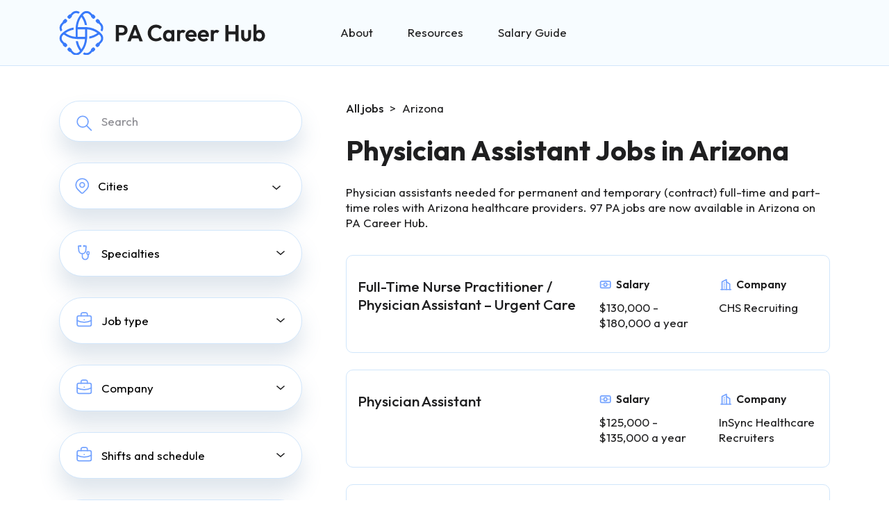

--- FILE ---
content_type: text/html; charset=UTF-8
request_url: https://pacareerhub.com/jobs/arizona/
body_size: 34594
content:
<!DOCTYPE html>
<html lang="en-US" class="no-js no-svg">
<head>
	<meta charset="UTF-8">
	<meta name="viewport" content="width=device-width, initial-scale=1">
	<link rel="profile" href="http://gmpg.org/xfn/11">
	
		
	<meta name='robots' content='index, follow, max-image-preview:large, max-snippet:-1, max-video-preview:-1' />

	<!-- This site is optimized with the Yoast SEO plugin v26.7 - https://yoast.com/wordpress/plugins/seo/ -->
	<title>Arizona Physician Assistant Jobs | PA Career Hub</title>
	<meta name="description" content="Get access to top physician assistant (PA) jobs in Arizona with our comprehensive job board. Apply today and start your dream career." />
	<link rel="canonical" href="https://pacareerhub.com/jobs/arizona/" />
	<link rel="next" href="https://pacareerhub.com/jobs/arizona/page/2/" />
	<meta property="og:locale" content="en_US" />
	<meta property="og:type" content="article" />
	<meta property="og:title" content="AZ Physician Assistant Jobs | PA Career Hub" />
	<meta property="og:url" content="https://pacareerhub.com/jobs/arizona/" />
	<meta property="og:site_name" content="PA Career Hub" />
	<meta property="og:image" content="https://pacareerhub.com/wp-content/uploads/2023/03/PA-Career-Hub.jpg" />
	<meta property="og:image:width" content="2401" />
	<meta property="og:image:height" content="1351" />
	<meta property="og:image:type" content="image/jpeg" />
	<meta name="twitter:card" content="summary_large_image" />
	<!-- / Yoast SEO plugin. -->


		<!-- This site uses the Google Analytics by MonsterInsights plugin v9.11.1 - Using Analytics tracking - https://www.monsterinsights.com/ -->
							<script src="//www.googletagmanager.com/gtag/js?id=G-ZGK9RV6VNR"  data-cfasync="false" data-wpfc-render="false" type="text/javascript" async></script>
			<script data-cfasync="false" data-wpfc-render="false" type="text/javascript">
				var mi_version = '9.11.1';
				var mi_track_user = true;
				var mi_no_track_reason = '';
								var MonsterInsightsDefaultLocations = {"page_location":"https:\/\/pacareerhub.com\/jobs\/arizona\/"};
								if ( typeof MonsterInsightsPrivacyGuardFilter === 'function' ) {
					var MonsterInsightsLocations = (typeof MonsterInsightsExcludeQuery === 'object') ? MonsterInsightsPrivacyGuardFilter( MonsterInsightsExcludeQuery ) : MonsterInsightsPrivacyGuardFilter( MonsterInsightsDefaultLocations );
				} else {
					var MonsterInsightsLocations = (typeof MonsterInsightsExcludeQuery === 'object') ? MonsterInsightsExcludeQuery : MonsterInsightsDefaultLocations;
				}

								var disableStrs = [
										'ga-disable-G-ZGK9RV6VNR',
									];

				/* Function to detect opted out users */
				function __gtagTrackerIsOptedOut() {
					for (var index = 0; index < disableStrs.length; index++) {
						if (document.cookie.indexOf(disableStrs[index] + '=true') > -1) {
							return true;
						}
					}

					return false;
				}

				/* Disable tracking if the opt-out cookie exists. */
				if (__gtagTrackerIsOptedOut()) {
					for (var index = 0; index < disableStrs.length; index++) {
						window[disableStrs[index]] = true;
					}
				}

				/* Opt-out function */
				function __gtagTrackerOptout() {
					for (var index = 0; index < disableStrs.length; index++) {
						document.cookie = disableStrs[index] + '=true; expires=Thu, 31 Dec 2099 23:59:59 UTC; path=/';
						window[disableStrs[index]] = true;
					}
				}

				if ('undefined' === typeof gaOptout) {
					function gaOptout() {
						__gtagTrackerOptout();
					}
				}
								window.dataLayer = window.dataLayer || [];

				window.MonsterInsightsDualTracker = {
					helpers: {},
					trackers: {},
				};
				if (mi_track_user) {
					function __gtagDataLayer() {
						dataLayer.push(arguments);
					}

					function __gtagTracker(type, name, parameters) {
						if (!parameters) {
							parameters = {};
						}

						if (parameters.send_to) {
							__gtagDataLayer.apply(null, arguments);
							return;
						}

						if (type === 'event') {
														parameters.send_to = monsterinsights_frontend.v4_id;
							var hookName = name;
							if (typeof parameters['event_category'] !== 'undefined') {
								hookName = parameters['event_category'] + ':' + name;
							}

							if (typeof MonsterInsightsDualTracker.trackers[hookName] !== 'undefined') {
								MonsterInsightsDualTracker.trackers[hookName](parameters);
							} else {
								__gtagDataLayer('event', name, parameters);
							}
							
						} else {
							__gtagDataLayer.apply(null, arguments);
						}
					}

					__gtagTracker('js', new Date());
					__gtagTracker('set', {
						'developer_id.dZGIzZG': true,
											});
					if ( MonsterInsightsLocations.page_location ) {
						__gtagTracker('set', MonsterInsightsLocations);
					}
										__gtagTracker('config', 'G-ZGK9RV6VNR', {"forceSSL":"true","link_attribution":"true"} );
										window.gtag = __gtagTracker;										(function () {
						/* https://developers.google.com/analytics/devguides/collection/analyticsjs/ */
						/* ga and __gaTracker compatibility shim. */
						var noopfn = function () {
							return null;
						};
						var newtracker = function () {
							return new Tracker();
						};
						var Tracker = function () {
							return null;
						};
						var p = Tracker.prototype;
						p.get = noopfn;
						p.set = noopfn;
						p.send = function () {
							var args = Array.prototype.slice.call(arguments);
							args.unshift('send');
							__gaTracker.apply(null, args);
						};
						var __gaTracker = function () {
							var len = arguments.length;
							if (len === 0) {
								return;
							}
							var f = arguments[len - 1];
							if (typeof f !== 'object' || f === null || typeof f.hitCallback !== 'function') {
								if ('send' === arguments[0]) {
									var hitConverted, hitObject = false, action;
									if ('event' === arguments[1]) {
										if ('undefined' !== typeof arguments[3]) {
											hitObject = {
												'eventAction': arguments[3],
												'eventCategory': arguments[2],
												'eventLabel': arguments[4],
												'value': arguments[5] ? arguments[5] : 1,
											}
										}
									}
									if ('pageview' === arguments[1]) {
										if ('undefined' !== typeof arguments[2]) {
											hitObject = {
												'eventAction': 'page_view',
												'page_path': arguments[2],
											}
										}
									}
									if (typeof arguments[2] === 'object') {
										hitObject = arguments[2];
									}
									if (typeof arguments[5] === 'object') {
										Object.assign(hitObject, arguments[5]);
									}
									if ('undefined' !== typeof arguments[1].hitType) {
										hitObject = arguments[1];
										if ('pageview' === hitObject.hitType) {
											hitObject.eventAction = 'page_view';
										}
									}
									if (hitObject) {
										action = 'timing' === arguments[1].hitType ? 'timing_complete' : hitObject.eventAction;
										hitConverted = mapArgs(hitObject);
										__gtagTracker('event', action, hitConverted);
									}
								}
								return;
							}

							function mapArgs(args) {
								var arg, hit = {};
								var gaMap = {
									'eventCategory': 'event_category',
									'eventAction': 'event_action',
									'eventLabel': 'event_label',
									'eventValue': 'event_value',
									'nonInteraction': 'non_interaction',
									'timingCategory': 'event_category',
									'timingVar': 'name',
									'timingValue': 'value',
									'timingLabel': 'event_label',
									'page': 'page_path',
									'location': 'page_location',
									'title': 'page_title',
									'referrer' : 'page_referrer',
								};
								for (arg in args) {
																		if (!(!args.hasOwnProperty(arg) || !gaMap.hasOwnProperty(arg))) {
										hit[gaMap[arg]] = args[arg];
									} else {
										hit[arg] = args[arg];
									}
								}
								return hit;
							}

							try {
								f.hitCallback();
							} catch (ex) {
							}
						};
						__gaTracker.create = newtracker;
						__gaTracker.getByName = newtracker;
						__gaTracker.getAll = function () {
							return [];
						};
						__gaTracker.remove = noopfn;
						__gaTracker.loaded = true;
						window['__gaTracker'] = __gaTracker;
					})();
									} else {
										console.log("");
					(function () {
						function __gtagTracker() {
							return null;
						}

						window['__gtagTracker'] = __gtagTracker;
						window['gtag'] = __gtagTracker;
					})();
									}
			</script>
							<!-- / Google Analytics by MonsterInsights -->
		<style id='wp-img-auto-sizes-contain-inline-css' type='text/css'>
img:is([sizes=auto i],[sizes^="auto," i]){contain-intrinsic-size:3000px 1500px}
/*# sourceURL=wp-img-auto-sizes-contain-inline-css */
</style>
<style id='wp-emoji-styles-inline-css' type='text/css'>

	img.wp-smiley, img.emoji {
		display: inline !important;
		border: none !important;
		box-shadow: none !important;
		height: 1em !important;
		width: 1em !important;
		margin: 0 0.07em !important;
		vertical-align: -0.1em !important;
		background: none !important;
		padding: 0 !important;
	}
/*# sourceURL=wp-emoji-styles-inline-css */
</style>
<style id='wp-block-library-inline-css' type='text/css'>
:root{--wp-block-synced-color:#7a00df;--wp-block-synced-color--rgb:122,0,223;--wp-bound-block-color:var(--wp-block-synced-color);--wp-editor-canvas-background:#ddd;--wp-admin-theme-color:#007cba;--wp-admin-theme-color--rgb:0,124,186;--wp-admin-theme-color-darker-10:#006ba1;--wp-admin-theme-color-darker-10--rgb:0,107,160.5;--wp-admin-theme-color-darker-20:#005a87;--wp-admin-theme-color-darker-20--rgb:0,90,135;--wp-admin-border-width-focus:2px}@media (min-resolution:192dpi){:root{--wp-admin-border-width-focus:1.5px}}.wp-element-button{cursor:pointer}:root .has-very-light-gray-background-color{background-color:#eee}:root .has-very-dark-gray-background-color{background-color:#313131}:root .has-very-light-gray-color{color:#eee}:root .has-very-dark-gray-color{color:#313131}:root .has-vivid-green-cyan-to-vivid-cyan-blue-gradient-background{background:linear-gradient(135deg,#00d084,#0693e3)}:root .has-purple-crush-gradient-background{background:linear-gradient(135deg,#34e2e4,#4721fb 50%,#ab1dfe)}:root .has-hazy-dawn-gradient-background{background:linear-gradient(135deg,#faaca8,#dad0ec)}:root .has-subdued-olive-gradient-background{background:linear-gradient(135deg,#fafae1,#67a671)}:root .has-atomic-cream-gradient-background{background:linear-gradient(135deg,#fdd79a,#004a59)}:root .has-nightshade-gradient-background{background:linear-gradient(135deg,#330968,#31cdcf)}:root .has-midnight-gradient-background{background:linear-gradient(135deg,#020381,#2874fc)}:root{--wp--preset--font-size--normal:16px;--wp--preset--font-size--huge:42px}.has-regular-font-size{font-size:1em}.has-larger-font-size{font-size:2.625em}.has-normal-font-size{font-size:var(--wp--preset--font-size--normal)}.has-huge-font-size{font-size:var(--wp--preset--font-size--huge)}.has-text-align-center{text-align:center}.has-text-align-left{text-align:left}.has-text-align-right{text-align:right}.has-fit-text{white-space:nowrap!important}#end-resizable-editor-section{display:none}.aligncenter{clear:both}.items-justified-left{justify-content:flex-start}.items-justified-center{justify-content:center}.items-justified-right{justify-content:flex-end}.items-justified-space-between{justify-content:space-between}.screen-reader-text{border:0;clip-path:inset(50%);height:1px;margin:-1px;overflow:hidden;padding:0;position:absolute;width:1px;word-wrap:normal!important}.screen-reader-text:focus{background-color:#ddd;clip-path:none;color:#444;display:block;font-size:1em;height:auto;left:5px;line-height:normal;padding:15px 23px 14px;text-decoration:none;top:5px;width:auto;z-index:100000}html :where(.has-border-color){border-style:solid}html :where([style*=border-top-color]){border-top-style:solid}html :where([style*=border-right-color]){border-right-style:solid}html :where([style*=border-bottom-color]){border-bottom-style:solid}html :where([style*=border-left-color]){border-left-style:solid}html :where([style*=border-width]){border-style:solid}html :where([style*=border-top-width]){border-top-style:solid}html :where([style*=border-right-width]){border-right-style:solid}html :where([style*=border-bottom-width]){border-bottom-style:solid}html :where([style*=border-left-width]){border-left-style:solid}html :where(img[class*=wp-image-]){height:auto;max-width:100%}:where(figure){margin:0 0 1em}html :where(.is-position-sticky){--wp-admin--admin-bar--position-offset:var(--wp-admin--admin-bar--height,0px)}@media screen and (max-width:600px){html :where(.is-position-sticky){--wp-admin--admin-bar--position-offset:0px}}

/*# sourceURL=wp-block-library-inline-css */
</style><style id='global-styles-inline-css' type='text/css'>
:root{--wp--preset--aspect-ratio--square: 1;--wp--preset--aspect-ratio--4-3: 4/3;--wp--preset--aspect-ratio--3-4: 3/4;--wp--preset--aspect-ratio--3-2: 3/2;--wp--preset--aspect-ratio--2-3: 2/3;--wp--preset--aspect-ratio--16-9: 16/9;--wp--preset--aspect-ratio--9-16: 9/16;--wp--preset--color--black: #000000;--wp--preset--color--cyan-bluish-gray: #abb8c3;--wp--preset--color--white: #ffffff;--wp--preset--color--pale-pink: #f78da7;--wp--preset--color--vivid-red: #cf2e2e;--wp--preset--color--luminous-vivid-orange: #ff6900;--wp--preset--color--luminous-vivid-amber: #fcb900;--wp--preset--color--light-green-cyan: #7bdcb5;--wp--preset--color--vivid-green-cyan: #00d084;--wp--preset--color--pale-cyan-blue: #8ed1fc;--wp--preset--color--vivid-cyan-blue: #0693e3;--wp--preset--color--vivid-purple: #9b51e0;--wp--preset--gradient--vivid-cyan-blue-to-vivid-purple: linear-gradient(135deg,rgb(6,147,227) 0%,rgb(155,81,224) 100%);--wp--preset--gradient--light-green-cyan-to-vivid-green-cyan: linear-gradient(135deg,rgb(122,220,180) 0%,rgb(0,208,130) 100%);--wp--preset--gradient--luminous-vivid-amber-to-luminous-vivid-orange: linear-gradient(135deg,rgb(252,185,0) 0%,rgb(255,105,0) 100%);--wp--preset--gradient--luminous-vivid-orange-to-vivid-red: linear-gradient(135deg,rgb(255,105,0) 0%,rgb(207,46,46) 100%);--wp--preset--gradient--very-light-gray-to-cyan-bluish-gray: linear-gradient(135deg,rgb(238,238,238) 0%,rgb(169,184,195) 100%);--wp--preset--gradient--cool-to-warm-spectrum: linear-gradient(135deg,rgb(74,234,220) 0%,rgb(151,120,209) 20%,rgb(207,42,186) 40%,rgb(238,44,130) 60%,rgb(251,105,98) 80%,rgb(254,248,76) 100%);--wp--preset--gradient--blush-light-purple: linear-gradient(135deg,rgb(255,206,236) 0%,rgb(152,150,240) 100%);--wp--preset--gradient--blush-bordeaux: linear-gradient(135deg,rgb(254,205,165) 0%,rgb(254,45,45) 50%,rgb(107,0,62) 100%);--wp--preset--gradient--luminous-dusk: linear-gradient(135deg,rgb(255,203,112) 0%,rgb(199,81,192) 50%,rgb(65,88,208) 100%);--wp--preset--gradient--pale-ocean: linear-gradient(135deg,rgb(255,245,203) 0%,rgb(182,227,212) 50%,rgb(51,167,181) 100%);--wp--preset--gradient--electric-grass: linear-gradient(135deg,rgb(202,248,128) 0%,rgb(113,206,126) 100%);--wp--preset--gradient--midnight: linear-gradient(135deg,rgb(2,3,129) 0%,rgb(40,116,252) 100%);--wp--preset--font-size--small: 13px;--wp--preset--font-size--medium: 20px;--wp--preset--font-size--large: 36px;--wp--preset--font-size--x-large: 42px;--wp--preset--spacing--20: 0.44rem;--wp--preset--spacing--30: 0.67rem;--wp--preset--spacing--40: 1rem;--wp--preset--spacing--50: 1.5rem;--wp--preset--spacing--60: 2.25rem;--wp--preset--spacing--70: 3.38rem;--wp--preset--spacing--80: 5.06rem;--wp--preset--shadow--natural: 6px 6px 9px rgba(0, 0, 0, 0.2);--wp--preset--shadow--deep: 12px 12px 50px rgba(0, 0, 0, 0.4);--wp--preset--shadow--sharp: 6px 6px 0px rgba(0, 0, 0, 0.2);--wp--preset--shadow--outlined: 6px 6px 0px -3px rgb(255, 255, 255), 6px 6px rgb(0, 0, 0);--wp--preset--shadow--crisp: 6px 6px 0px rgb(0, 0, 0);}:where(.is-layout-flex){gap: 0.5em;}:where(.is-layout-grid){gap: 0.5em;}body .is-layout-flex{display: flex;}.is-layout-flex{flex-wrap: wrap;align-items: center;}.is-layout-flex > :is(*, div){margin: 0;}body .is-layout-grid{display: grid;}.is-layout-grid > :is(*, div){margin: 0;}:where(.wp-block-columns.is-layout-flex){gap: 2em;}:where(.wp-block-columns.is-layout-grid){gap: 2em;}:where(.wp-block-post-template.is-layout-flex){gap: 1.25em;}:where(.wp-block-post-template.is-layout-grid){gap: 1.25em;}.has-black-color{color: var(--wp--preset--color--black) !important;}.has-cyan-bluish-gray-color{color: var(--wp--preset--color--cyan-bluish-gray) !important;}.has-white-color{color: var(--wp--preset--color--white) !important;}.has-pale-pink-color{color: var(--wp--preset--color--pale-pink) !important;}.has-vivid-red-color{color: var(--wp--preset--color--vivid-red) !important;}.has-luminous-vivid-orange-color{color: var(--wp--preset--color--luminous-vivid-orange) !important;}.has-luminous-vivid-amber-color{color: var(--wp--preset--color--luminous-vivid-amber) !important;}.has-light-green-cyan-color{color: var(--wp--preset--color--light-green-cyan) !important;}.has-vivid-green-cyan-color{color: var(--wp--preset--color--vivid-green-cyan) !important;}.has-pale-cyan-blue-color{color: var(--wp--preset--color--pale-cyan-blue) !important;}.has-vivid-cyan-blue-color{color: var(--wp--preset--color--vivid-cyan-blue) !important;}.has-vivid-purple-color{color: var(--wp--preset--color--vivid-purple) !important;}.has-black-background-color{background-color: var(--wp--preset--color--black) !important;}.has-cyan-bluish-gray-background-color{background-color: var(--wp--preset--color--cyan-bluish-gray) !important;}.has-white-background-color{background-color: var(--wp--preset--color--white) !important;}.has-pale-pink-background-color{background-color: var(--wp--preset--color--pale-pink) !important;}.has-vivid-red-background-color{background-color: var(--wp--preset--color--vivid-red) !important;}.has-luminous-vivid-orange-background-color{background-color: var(--wp--preset--color--luminous-vivid-orange) !important;}.has-luminous-vivid-amber-background-color{background-color: var(--wp--preset--color--luminous-vivid-amber) !important;}.has-light-green-cyan-background-color{background-color: var(--wp--preset--color--light-green-cyan) !important;}.has-vivid-green-cyan-background-color{background-color: var(--wp--preset--color--vivid-green-cyan) !important;}.has-pale-cyan-blue-background-color{background-color: var(--wp--preset--color--pale-cyan-blue) !important;}.has-vivid-cyan-blue-background-color{background-color: var(--wp--preset--color--vivid-cyan-blue) !important;}.has-vivid-purple-background-color{background-color: var(--wp--preset--color--vivid-purple) !important;}.has-black-border-color{border-color: var(--wp--preset--color--black) !important;}.has-cyan-bluish-gray-border-color{border-color: var(--wp--preset--color--cyan-bluish-gray) !important;}.has-white-border-color{border-color: var(--wp--preset--color--white) !important;}.has-pale-pink-border-color{border-color: var(--wp--preset--color--pale-pink) !important;}.has-vivid-red-border-color{border-color: var(--wp--preset--color--vivid-red) !important;}.has-luminous-vivid-orange-border-color{border-color: var(--wp--preset--color--luminous-vivid-orange) !important;}.has-luminous-vivid-amber-border-color{border-color: var(--wp--preset--color--luminous-vivid-amber) !important;}.has-light-green-cyan-border-color{border-color: var(--wp--preset--color--light-green-cyan) !important;}.has-vivid-green-cyan-border-color{border-color: var(--wp--preset--color--vivid-green-cyan) !important;}.has-pale-cyan-blue-border-color{border-color: var(--wp--preset--color--pale-cyan-blue) !important;}.has-vivid-cyan-blue-border-color{border-color: var(--wp--preset--color--vivid-cyan-blue) !important;}.has-vivid-purple-border-color{border-color: var(--wp--preset--color--vivid-purple) !important;}.has-vivid-cyan-blue-to-vivid-purple-gradient-background{background: var(--wp--preset--gradient--vivid-cyan-blue-to-vivid-purple) !important;}.has-light-green-cyan-to-vivid-green-cyan-gradient-background{background: var(--wp--preset--gradient--light-green-cyan-to-vivid-green-cyan) !important;}.has-luminous-vivid-amber-to-luminous-vivid-orange-gradient-background{background: var(--wp--preset--gradient--luminous-vivid-amber-to-luminous-vivid-orange) !important;}.has-luminous-vivid-orange-to-vivid-red-gradient-background{background: var(--wp--preset--gradient--luminous-vivid-orange-to-vivid-red) !important;}.has-very-light-gray-to-cyan-bluish-gray-gradient-background{background: var(--wp--preset--gradient--very-light-gray-to-cyan-bluish-gray) !important;}.has-cool-to-warm-spectrum-gradient-background{background: var(--wp--preset--gradient--cool-to-warm-spectrum) !important;}.has-blush-light-purple-gradient-background{background: var(--wp--preset--gradient--blush-light-purple) !important;}.has-blush-bordeaux-gradient-background{background: var(--wp--preset--gradient--blush-bordeaux) !important;}.has-luminous-dusk-gradient-background{background: var(--wp--preset--gradient--luminous-dusk) !important;}.has-pale-ocean-gradient-background{background: var(--wp--preset--gradient--pale-ocean) !important;}.has-electric-grass-gradient-background{background: var(--wp--preset--gradient--electric-grass) !important;}.has-midnight-gradient-background{background: var(--wp--preset--gradient--midnight) !important;}.has-small-font-size{font-size: var(--wp--preset--font-size--small) !important;}.has-medium-font-size{font-size: var(--wp--preset--font-size--medium) !important;}.has-large-font-size{font-size: var(--wp--preset--font-size--large) !important;}.has-x-large-font-size{font-size: var(--wp--preset--font-size--x-large) !important;}
/*# sourceURL=global-styles-inline-css */
</style>

<style id='classic-theme-styles-inline-css' type='text/css'>
/*! This file is auto-generated */
.wp-block-button__link{color:#fff;background-color:#32373c;border-radius:9999px;box-shadow:none;text-decoration:none;padding:calc(.667em + 2px) calc(1.333em + 2px);font-size:1.125em}.wp-block-file__button{background:#32373c;color:#fff;text-decoration:none}
/*# sourceURL=/wp-includes/css/classic-themes.min.css */
</style>
<link rel='stylesheet' id='bootsrap-css-css' href='https://pacareerhub.com/wp-content/themes/pa-career/css/bootstrap.css?ver=4.0.1' type='text/css' media='all' />
<link rel='stylesheet' id='fontawesome-css-css' href='https://pacareerhub.com/wp-content/themes/pa-career/css/all.css?ver=6.9' type='text/css' media='all' />
<link rel='stylesheet' id='owl-default-css-css' href='https://pacareerhub.com/wp-content/themes/pa-career/css/owl.theme.default.min.css?ver=6.9' type='text/css' media='all' />
<link rel='stylesheet' id='owl-carousel-css-css' href='https://pacareerhub.com/wp-content/themes/pa-career/css/owl.carousel.min.css?ver=6.9' type='text/css' media='all' />
<link rel='stylesheet' id='slick-css-css' href='https://pacareerhub.com/wp-content/themes/pa-career/css/slick.css?ver=6.9' type='text/css' media='all' />
<link rel='stylesheet' id='slick-theme-css-css' href='https://pacareerhub.com/wp-content/themes/pa-career/css/slick-theme.css?ver=6.9' type='text/css' media='all' />
<link rel='stylesheet' id='select2-css-css' href='https://pacareerhub.com/wp-content/themes/pa-career/css/select2.min.css?ver=6.9' type='text/css' media='all' />
<link rel='stylesheet' id='opus-aos-css-css' href='https://pacareerhub.com/wp-content/themes/pa-career/css/aos.css?ver=3.3.7' type='text/css' media='all' />
<link rel='stylesheet' id='main-styles-css' href='https://pacareerhub.com/wp-content/themes/pa-career/style.css?ver=1768614070' type='text/css' media='all' />
<script type="text/javascript" src="https://pacareerhub.com/wp-content/plugins/google-analytics-for-wordpress/assets/js/frontend-gtag.min.js?ver=9.11.1" id="monsterinsights-frontend-script-js" async="async" data-wp-strategy="async"></script>
<script data-cfasync="false" data-wpfc-render="false" type="text/javascript" id='monsterinsights-frontend-script-js-extra'>/* <![CDATA[ */
var monsterinsights_frontend = {"js_events_tracking":"true","download_extensions":"doc,pdf,ppt,zip,xls,docx,pptx,xlsx","inbound_paths":"[{\"path\":\"\\\/go\\\/\",\"label\":\"affiliate\"},{\"path\":\"\\\/recommend\\\/\",\"label\":\"affiliate\"}]","home_url":"https:\/\/pacareerhub.com","hash_tracking":"false","v4_id":"G-ZGK9RV6VNR"};/* ]]> */
</script>
<script type="text/javascript" src="https://pacareerhub.com/wp-includes/js/jquery/jquery.min.js?ver=3.7.1" id="jquery-core-js"></script>
<script type="text/javascript" src="https://pacareerhub.com/wp-includes/js/jquery/jquery-migrate.min.js?ver=3.4.1" id="jquery-migrate-js"></script>
<link rel="https://api.w.org/" href="https://pacareerhub.com/wp-json/" /><link rel="alternate" title="JSON" type="application/json" href="https://pacareerhub.com/wp-json/wp/v2/state/4110" /><link rel="EditURI" type="application/rsd+xml" title="RSD" href="https://pacareerhub.com/xmlrpc.php?rsd" />
<meta name="generator" content="WordPress 6.9" />
<link rel="icon" href="https://pacareerhub.com/wp-content/uploads/2023/02/favicon-pa-150x150.png" sizes="32x32" />
<link rel="icon" href="https://pacareerhub.com/wp-content/uploads/2023/02/favicon-pa.png" sizes="192x192" />
<link rel="apple-touch-icon" href="https://pacareerhub.com/wp-content/uploads/2023/02/favicon-pa.png" />
<meta name="msapplication-TileImage" content="https://pacareerhub.com/wp-content/uploads/2023/02/favicon-pa.png" />
	<script async data-id="101431681" src="//static.getclicky.com/js"></script>
<noscript><p><img alt="Clicky" width="1" height="1" src="//in.getclicky.com/101431681ns.gif" /></p></noscript>

<script src="https://analytics.ahrefs.com/analytics.js" data-key="mrv1Gqe8SjCJqh27ax7kJQ" async></script></head>
	<a id='skip-nav' class='screen-reader-text' href='#main-content-container'>
		Skip Navigation
	</a>
<body class="archive tax-state term-arizona term-4110 wp-theme-pa-career">
<!-- Google Tag Manager (noscript) -->
<noscript><iframe src="https://www.googletagmanager.com/ns.html?id=GTM-MGW2P2G"
height="0" width="0" style="display:none;visibility:hidden"></iframe></noscript>
<!-- End Google Tag Manager (noscript) -->
<header class="header pinned">
	<div class="container">
		<div class="row align-items-center header-row">
			<div class="col-lg-4 col-6 logo">
				<div class="logo-header">
					<div class="logo text-left">
						<a href="https://pacareerhub.com">
							<img class="img-fluid logo-img" src="https://pacareerhub.com/wp-content/uploads/2023/01/logo.svg" alt="PA Career Hub logo">
						</a>
					</div>
				</div>	
			</div>
			<div class="col-6 d-flex justify-content-end d-lg-none">
				<nav class="navbar navbar-expand-lg p-0 button-navigation d-md-block d-lg-none" role="navigation-mobile" aria-label="mobile menu">
					<button class="navbar-toggler" type="button" data-toggle="collapse" data-target="#navbarSupportedContent" aria-controls="navbarSupportedContent" aria-expanded="false" aria-label="Toggle navigation">
						<span class="sr-only">Toggle navigation</span> <span class="icon-bar"></span> <span class="icon-bar"></span> <span class="icon-bar"></span> 
					</button>
				</nav>
			</div>
			<div class="col-12 col-lg-8">
				<div class="nav-social-wrapper">
					<nav class="navbar navbar-expand-lg navbar-light main-menu-container p-0" role="navigation-desktop" aria-label="desktop menu">
						<div id="navbarSupportedContent" class="main-menu navbar-collapse collapse justify-content-end" style="">
							<div class="menu-main-menu-container"><ul id="menu-main-menu" class="primary-menu navbar-nav"><li id="menu-item-99065" class="menu-item menu-item-type-post_type menu-item-object-page menu-item-99065"><a href="https://pacareerhub.com/about/">About</a></li>
<li id="menu-item-26328" class="menu-item menu-item-type-post_type menu-item-object-post menu-item-26328"><a href="https://pacareerhub.com/physician-assistant-guide/">Resources</a></li>
<li id="menu-item-26803" class="menu-item menu-item-type-post_type menu-item-object-page menu-item-26803"><a href="https://pacareerhub.com/physician-assistant-salary-guide/">Salary Guide</a></li>
</ul></div> 
						</div>
					</nav>	
					<ul class="social-icons header-social-icons d-none">
						<li class="fb">
							<a href="#" target='_blank'>
							<svg width="10" height="16" viewBox="0 0 10 16" fill="none" xmlns="http://www.w3.org/2000/svg">
<path d="M3.21273 9.34093C3.15429 9.34093 1.92218 9.34093 1.36212 9.34093C1.06505 9.34093 0.967651 9.2267 0.967651 8.93864C0.967651 8.17381 0.967651 7.39408 0.967651 6.62924C0.967651 6.32629 1.07966 6.22696 1.36212 6.22696H3.21273C3.21273 6.16736 3.21273 5.06481 3.21273 4.5483C3.21273 3.78347 3.34422 3.05837 3.71921 2.39286C4.11368 1.70749 4.67374 1.25058 5.38476 0.982392C5.85228 0.808567 6.3198 0.73407 6.82628 0.73407H8.65741C8.92039 0.73407 9.0324 0.848298 9.0324 1.11649V3.29179C9.0324 3.55998 8.92039 3.67421 8.65741 3.67421C8.15093 3.67421 7.64932 3.67421 7.14284 3.69407C6.63635 3.69407 6.37824 3.9424 6.37824 4.47381C6.35876 5.04495 6.37824 5.60119 6.37824 6.1922H8.5454C8.84247 6.1922 8.95448 6.30642 8.95448 6.60938V8.91878C8.95448 9.22173 8.86195 9.32106 8.5454 9.32106C7.87334 9.32106 6.43181 9.32106 6.37824 9.32106V15.5391C6.37824 15.8619 6.28571 15.9761 5.94968 15.9761C5.16561 15.9761 4.39614 15.9761 3.61207 15.9761C3.32961 15.9761 3.2176 15.8619 3.2176 15.5738C3.21273 13.5723 3.21273 9.39556 3.21273 9.34093Z" fill="#387AFA"/>
</svg>
							</a>
						</li>
						<li class="tw">
							<a href="#" target='_blank'>
								<svg width="16" height="13" viewBox="0 0 16 13" fill="none" xmlns="http://www.w3.org/2000/svg">
<path d="M14.0596 3.18669C14.0695 3.32487 14.0695 3.46307 14.0695 3.60125C14.0695 7.81583 10.8616 12.672 4.99868 12.672C3.19241 12.672 1.51448 12.1489 0.103027 11.2409C0.359664 11.2704 0.606395 11.2803 0.872906 11.2803C2.36329 11.2803 3.73528 10.777 4.83088 9.91823C3.4293 9.88861 2.25474 8.97068 1.85005 7.70728C2.04747 7.73687 2.24486 7.75662 2.45216 7.75662C2.73839 7.75662 3.02465 7.71712 3.29113 7.64807C1.83033 7.35193 0.734698 6.06881 0.734698 4.51918V4.47971C1.1591 4.7166 1.65266 4.86465 2.17574 4.88437C1.31703 4.31188 0.754447 3.33474 0.754447 2.22926C0.754447 1.63706 0.912341 1.09419 1.18873 0.620417C2.75811 2.55499 5.11711 3.81836 7.76231 3.95657C7.71297 3.71968 7.68335 3.47295 7.68335 3.22619C7.68335 1.46926 9.10468 0.0380859 10.8714 0.0380859C11.7894 0.0380859 12.6185 0.423025 13.2008 1.04485C13.9213 0.906676 14.6123 0.640165 15.2242 0.274974C14.9873 1.01526 14.484 1.63709 13.8227 2.03187C14.4642 1.96281 15.0861 1.78511 15.6585 1.53838C15.2243 2.17005 14.6814 2.73263 14.0596 3.18669Z" fill="#387AFA"/>
</svg>
							</a>
						</li>
						<li class="linkedin">
							<a href="#" target='_blank'>
								<svg width="18" height="17" viewBox="0 0 18 17" fill="none" xmlns="http://www.w3.org/2000/svg">
	<path fill-rule="evenodd" clip-rule="evenodd" d="M2.71957 0.184479C1.65581 0.184479 0.79541 1.06189 0.79541 2.1467C0.79541 3.2315 1.65581 4.12486 2.71957 4.12486C3.78333 4.12486 4.64373 3.22618 4.64373 2.1467C4.63851 1.06189 3.77812 0.184479 2.71957 0.184479ZM17.9869 16.5209V10.5384C17.9869 7.59766 17.3664 5.35356 14.003 5.35356C12.3813 5.35356 11.3019 6.25226 10.8587 7.10842H10.817V5.61945H7.6309V16.5262H10.9525V11.1074C10.9525 9.6769 11.2133 8.31024 12.9341 8.31024C14.634 8.31024 14.6549 9.92152 14.6549 11.1872V16.4943H17.9765V16.5209H17.9869ZM1.05616 5.61425H4.37781V16.521H1.05616V5.61425Z" fill="#387AFA"/>
	</svg>
							</a>
						</li>
					</ul>
				</div>
			</div>
			
		</div>				
	</div>
</header>

<main id="main-content-container" class="main-content-container">
	<div class="screen-reader-text">
		<form role="search" method="get" id="searchform" class="searchform" action="https://pacareerhub.com/">
				<div>
					<label class="screen-reader-text" for="s">Search for:</label>
					<input type="text" value="" name="s" id="s" placeholder="Search All News" />
					<input type="submit" id="searchsubmit" value="Search" />
				</div>
			</form>	</div>
<section class="section-city-cat section-state-cat">
	<div class="container">
		<div class="row">
			<div class="col-12 d-block d-md-none">
				<h1 class="mt-4">
					Physician Assistant Jobs in Arizona				</h1>
				<p>
					
					Physician assistants needed for permanent and temporary (contract) full-time and part-time roles with Arizona healthcare providers. <span class="totalJobs">97</span> PA jobs are now available in Arizona on PA Career Hub.
				</p>
			</div>
			<div class="col-12 col-lg-4">
			<a class="city-more-content show-more-content" href="#">Filters <span class="active">More</span> <span>Less</span></a>
			<div class="more-content">	
				<div class="banner-section filter-section-city">	
					<div class="search-col">
						<form action="/staging/search-results" class="search-form form-container" method="POST" name="search-form-non-home" id="search-form-non-home">
	<input type="hidden" class="page_number" value="1" />
	<div class="row search-container-form">
		<div class="col-12 d-flex justify-content-left">
			<div class="search-wrapper">
				<input class="form-control mr-sm-2" name="searchkeyword" type="text" placeholder="Search" aria-label="Search">      
			</div>
		</div>
					<input type="hidden" id="state-Select" name="jobState[]" value="4110">
			<input type="hidden" id="searchType" name="searchType" value="state">
			<div class="job-filter-space cities input-field col-12 position-relative">
				<label for="cities" class="sr-only">Cities</label>
				<select class="select2" id="cities-Select" data-placeholder="Cities" name="jobCity[]" multiple>
										<option value="7194">Abbeville, LA</option>
										<option value="1937">Abilene, TX</option>
										<option value="27657">Acworth, GA</option>
										<option value="2111">Addison, IL</option>
										<option value="24790">Adrian, MI</option>
										<option value="4075">Agawam, MA</option>
										<option value="29115">Ahwatukee, AZ</option>
										<option value="5370">Aiken, SC</option>
										<option value="1851">Akron, OH</option>
										<option value="23590">Alachua, FL</option>
										<option value="8046">Alameda, CA</option>
										<option value="30526">Alamosa, CO</option>
										<option value="7892">Albany, OR</option>
										<option value="1749">Albuquerque, NM</option>
										<option value="28690">Aledo, IL</option>
										<option value="1877">Alexandria, VA</option>
										<option value="2145">Alhambra, CA</option>
										<option value="27529">Aliso Viejo, CA</option>
										<option value="2010">Allen, TX</option>
										<option value="29160">Allendale, MI</option>
										<option value="23594">Allentown, PA</option>
										<option value="7941">Alpharetta, GA</option>
										<option value="4415">Altamonte Springs, FL</option>
										<option value="4041">Alton, IL</option>
										<option value="30140">Alvadore, OR</option>
										<option value="1837">Amarillo, TX</option>
										<option value="5903">Amherst, NY</option>
										<option value="30747">Amlin, OH</option>
										<option value="1773">Anaheim, CA</option>
										<option value="1789">Anchorage, AK</option>
										<option value="4989">Andover, MA</option>
										<option value="1940">Ann Arbor, MI</option>
										<option value="5218">Annandale, VA</option>
										<option value="4403">Annapolis, MD</option>
										<option value="1961">Antioch, CA</option>
										<option value="6269">Apopka, FL</option>
										<option value="4093">Apple Valley, CA</option>
										<option value="23560">Appleton, WI</option>
										<option value="2144">Arcadia, FL</option>
										<option value="26775">Ardmore, OK</option>
										<option value="30145">Argusville, ND</option>
										<option value="30345">Argyle, TX</option>
										<option value="2189">Arleta, CA</option>
										<option value="1767">Arlington, TX</option>
										<option value="2269">Arlington Heights, IL</option>
										<option value="28459">Arnold, MO</option>
										<option value="1938">Arvada, CO</option>
										<option value="30403">Asbury, NJ</option>
										<option value="30663">Asheville, NC</option>
										<option value="30518">Ashland, NE</option>
										<option value="2235">Astoria, NY</option>
										<option value="1928">Athens, GA</option>
										<option value="30402">Atherton, CA</option>
										<option value="1755">Atlanta, GA</option>
										<option value="31343">Atlantic City, NJ</option>
										<option value="6052">Attleboro, MA</option>
										<option value="30295">Aubrey, TX</option>
										<option value="4425">Auburn, WA</option>
										<option value="25323">Auburn Hills, MI</option>
										<option value="1832">Augusta, GA</option>
										<option value="1768">Aurora, IL</option>
										<option value="4992">Austell, GA</option>
										<option value="1728">Austin, TX</option>
										<option value="29089">Avenel, NJ</option>
										<option value="6036">Aventura, FL</option>
										<option value="5355">Avon, IL</option>
										<option value="5395">Avondale, AZ</option>
										<option value="5886">Azle, TX</option>
										<option value="2045">Azusa, CA</option>
										<option value="30257">Baker, LA</option>
										<option value="1765">Bakersfield, CA</option>
										<option value="2212">Bala-Cynwyd, PA</option>
										<option value="26726">Balch Springs, TX</option>
										<option value="1747">Baltimore, MD</option>
										<option value="25515">Banning, CA</option>
										<option value="23586">Barksdale AFB, LA</option>
										<option value="4099">Barrington, IL</option>
										<option value="25906">Bartlett, TN</option>
										<option value="24218">Batavia, IL</option>
										<option value="1816">Baton Rouge, LA</option>
										<option value="30952">Bay City, MI</option>
										<option value="23954">Bayonne, NJ</option>
										<option value="23712">Baytown, TX</option>
										<option value="1962">Beaumont, TX</option>
										<option value="24591">Beavercreek, OH</option>
										<option value="4717">Bedford, TX</option>
										<option value="24830">Bellaire, TX</option>
										<option value="23719">Belle Mead, NJ</option>
										<option value="2282">Belleville, IL</option>
										<option value="1887">Bellevue, WA</option>
										<option value="31345">Bellmore, NY</option>
										<option value="24625">Beloit, WI</option>
										<option value="7579">Belton, TX</option>
										<option value="24465">Belvidere, IL</option>
										<option value="30521">Bennettsville, SC</option>
										<option value="31099">Bentonville, AR</option>
										<option value="30135">Bergen County, NJ</option>
										<option value="1939">Berkeley, CA</option>
										<option value="28524">Berlin, CT</option>
										<option value="24098">Bethel Park, PA</option>
										<option value="4987">Bethesda, MD</option>
										<option value="24518">Bethlehem, PA</option>
										<option value="24789">Bettendorf, IA</option>
										<option value="7009">Beverly, MA</option>
										<option value="2059">Beverly Hills, CA</option>
										<option value="31075">Biddeford, ME</option>
										<option value="1955">Billings, MT</option>
										<option value="30969">Biloxi, MS</option>
										<option value="30656">Bingham Farms, MI</option>
										<option value="1834">Birmingham, AL</option>
										<option value="5199">Bixby, OK</option>
										<option value="5380">Bloomfield, CT</option>
										<option value="2132">Bloomingdale, IL</option>
										<option value="24051">Bloomington, IN</option>
										<option value="28460">Blue Springs, MO</option>
										<option value="24892">Bluffdale, UT</option>
										<option value="5221">Bluffton, SC</option>
										<option value="30016">Blythe, GA</option>
										<option value="5375">Boca Raton, FL</option>
										<option value="1812">Boise, ID</option>
										<option value="23682">Bonita, CA</option>
										<option value="6755">Bonney Lake, WA</option>
										<option value="31318">Boone, NC</option>
										<option value="30010">Bosque Farms, NM</option>
										<option value="5910">Bossier City, LA</option>
										<option value="1741">Boston, MA</option>
										<option value="1994">Boulder, CO</option>
										<option value="24631">Boulder City, NV</option>
										<option value="24636">Bountiful, UT</option>
										<option value="29983">Bow, NH</option>
										<option value="7549">Bowie, MD</option>
										<option value="25634">Bowling Green, OH</option>
										<option value="31288">Box Canyon, CA</option>
										<option value="6278">Boynton Beach, FL</option>
										<option value="4045">Bradenton, FL</option>
										<option value="6034">Braintree, MA</option>
										<option value="6496">Brandon, FL</option>
										<option value="24347">Branford, CT</option>
										<option value="30313">Brecksville, OH</option>
										<option value="30456">Bremen, IN</option>
										<option value="4002">Bremerton, WA</option>
										<option value="5527">Brentwood, NY</option>
										<option value="1895">Bridgeport, CT</option>
										<option value="8385">Bridgeton, MO</option>
										<option value="4452">Brighton, NY</option>
										<option value="5026">Bristol, PA</option>
										<option value="2007">Brockton, MA</option>
										<option value="1973">Broken Arrow, OK</option>
										<option value="2054">Bronx, NY</option>
										<option value="2192">Bronxville, NY</option>
										<option value="5194">Brookfield, CT</option>
										<option value="2037">Brooklyn, NY</option>
										<option value="24052">Brooklyn Park, MN</option>
										<option value="4659">Broomfield, CO</option>
										<option value="30143">Browns Mills, NJ</option>
										<option value="1854">Brownsville, TX</option>
										<option value="30211">Brunswick, OH</option>
										<option value="7584">Bryan, TX</option>
										<option value="2107">Bryn Mawr, PA</option>
										<option value="5849">Buckeye, AZ</option>
										<option value="1793">Buffalo, NY</option>
										<option value="2000">Burbank, CA</option>
										<option value="24305">Burien, WA</option>
										<option value="4001">Burlingame, CA</option>
										<option value="4042">Burlington, NC</option>
										<option value="4995">Burnsville, MN</option>
										<option value="29808">Cahokia Heights, IL</option>
										<option value="7733">Caldwell, ID</option>
										<option value="31317">California City, CA</option>
										<option value="30255">Callahan, FL</option>
										<option value="5532">Camarillo, CA</option>
										<option value="1950">Cambridge, MA</option>
										<option value="2072">Camden, NJ</option>
										<option value="6553">Camillus, NY</option>
										<option value="28918">Camp Pendleton, CA</option>
										<option value="3992">Campbell, CA</option>
										<option value="31032">Canal Fulton, OH</option>
										<option value="2220">Canoga Park, CA</option>
										<option value="4455">Canton, GA</option>
										<option value="24143">Canyon Country, CA</option>
										<option value="6998">Cape Canaveral, FL</option>
										<option value="1845">Cape Coral, FL</option>
										<option value="1966">Carlsbad, CA</option>
										<option value="6142">Carmel, IN</option>
										<option value="24487">Carmichael, CA</option>
										<option value="1924">Carrollton, TX</option>
										<option value="30344">Carrollwood, FL</option>
										<option value="23996">Carson City, NV</option>
										<option value="1864">Cary, NC</option>
										<option value="31071">Cass City, MI</option>
										<option value="5515">Castle Rock, CO</option>
										<option value="6259">Castro Valley, CA</option>
										<option value="26708">Castroville, TX</option>
										<option value="25261">Catonsville, MD</option>
										<option value="30011">Cedar Crest, NM</option>
										<option value="4652">Cedar Hill, TX</option>
										<option value="5543">Cedar Park, TX</option>
										<option value="1912">Cedar Rapids, IA</option>
										<option value="4432">Cedar Springs, MI</option>
										<option value="23579">Centennial, CO</option>
										<option value="27958">Center Line, MI</option>
										<option value="7581">Centerville, OH</option>
										<option value="30990">Central Islip, NY</option>
										<option value="2137">Cerritos, CA</option>
										<option value="29784">Chalfont, PA</option>
										<option value="31098">Chambersburg, PA</option>
										<option value="30991">Champaign, IL</option>
										<option value="1794">Chandler, AZ</option>
										<option value="29982">Chaparral, NM</option>
										<option value="6742">Chapel Hill, NC</option>
										<option value="1891">Charleston, SC</option>
										<option value="1733">Charlotte, NC</option>
										<option value="1857">Chattanooga, TN</option>
										<option value="4012">Chelmsford, MA</option>
										<option value="2141">Cherry Hill, NJ</option>
										<option value="1807">Chesapeake, VA</option>
										<option value="4447">Cheshire, CT</option>
										<option value="2201">Chester, VA</option>
										<option value="5692">Chesterfield, MO</option>
										<option value="5697">Chevy Chase, MD</option>
										<option value="30928">Cheyenne, WY</option>
										<option value="1720">Chicago, IL</option>
										<option value="4391">Chicago Ridge, IL</option>
										<option value="2022">Chico, CA</option>
										<option value="24594">Chinatown, NY</option>
										<option value="5203">Chino, CA</option>
										<option value="23785">Choctaw, OK</option>
										<option value="30144">Christine, ND</option>
										<option value="1795">Chula Vista, CA</option>
										<option value="24574">Cibolo, TX</option>
										<option value="1782">Cincinnati, OH</option>
										<option value="6370">Citrus Heights, CA</option>
										<option value="1873">Clarksville, TN</option>
										<option value="4884">Clayton, NC</option>
										<option value="1954">Clearwater, FL</option>
										<option value="23776">Clemmons, NC</option>
										<option value="5364">Clermont, FL</option>
										<option value="1771">Cleveland, OH</option>
										<option value="2079">Clifton, NJ</option>
										<option value="2027">Clinton, MD</option>
										<option value="7113">Clinton Township, MI</option>
										<option value="24526">Coconut Creek, FL</option>
										<option value="4457">Coeur d'Alene, ID</option>
										<option value="1944">College Station, TX</option>
										<option value="23759">Colleyville, TX</option>
										<option value="24590">Collierville, TN</option>
										<option value="7564">Collinsville, IL</option>
										<option value="1757">Colorado Springs, CO</option>
										<option value="6526">Colton, CA</option>
										<option value="1916">Columbia, MO</option>
										<option value="1731">Columbus, GA</option>
										<option value="30432">Commack, NY</option>
										<option value="6379">Commerce, MI</option>
										<option value="25362">Commerce City, CO</option>
										<option value="2288">Compton, CA</option>
										<option value="1936">Concord, MA</option>
										<option value="4028">Conyers, GA</option>
										<option value="30665">Cookeville, TN</option>
										<option value="4994">Coon Rapids, MN</option>
										<option value="6030">Coppell, TX</option>
										<option value="5846">Coral Gables, FL</option>
										<option value="1921">Coral Springs, FL</option>
										<option value="24512">Cornelius, NC</option>
										<option value="1879">Corona, CA</option>
										<option value="1776">Corpus Christi, TX</option>
										<option value="30012">Corrales, NM</option>
										<option value="24479">Corte Madera, CA</option>
										<option value="29068">Corvallis, OR</option>
										<option value="6544">Cottage Grove, OR</option>
										<option value="2173">Covina, CA</option>
										<option value="5206">Covington, LA</option>
										<option value="5389">Cranford, NJ</option>
										<option value="24057">Cranston, RI</option>
										<option value="6957">Creve Coeur, MO</option>
										<option value="30669">Cromwell, CT</option>
										<option value="27140">Crowley, TX</option>
										<option value="31034">Culpeper, VA</option>
										<option value="2140">Culver City, CA</option>
										<option value="4690">Cumberland, RI</option>
										<option value="8307">Cumming, GA</option>
										<option value="27744">Cupertino, CA</option>
										<option value="2055">Cypress, TX</option>
										<option value="31319">Dacula, GA</option>
										<option value="1726">Dallas, TX</option>
										<option value="7544">Dallas-Fort Worth, TX</option>
										<option value="23690">Daly City, CA</option>
										<option value="4083">Danbury, CT</option>
										<option value="25013">Danvers, MA</option>
										<option value="24996">Danville, IN</option>
										<option value="25423">Darby, PA</option>
										<option value="4427">Darien, CT</option>
										<option value="24619">Davenport, FL</option>
										<option value="24491">Davie, FL</option>
										<option value="4883">Davis, CA</option>
										<option value="1913">Dayton, OH</option>
										<option value="1987">Dearborn, MI</option>
										<option value="4029">Decatur, GA</option>
										<option value="5917">Dedham, MA</option>
										<option value="25141">Deer Park, TX</option>
										<option value="30848">Del Valle, TX</option>
										<option value="4692">Delray Beach, FL</option>
										<option value="30894">Delta, OH</option>
										<option value="30971">Demopolis, AL</option>
										<option value="1909">Denton, TX</option>
										<option value="1736">Denver, CO</option>
										<option value="5394">Derby, KS</option>
										<option value="7418">Derry, NH</option>
										<option value="1823">Des Moines, IA</option>
										<option value="25079">Des Plaines, IL</option>
										<option value="25033">DeSoto, TX</option>
										<option value="1744">Detroit, MI</option>
										<option value="31332">Dickson, TN</option>
										<option value="2236">Dobbs Ferry, NY</option>
										<option value="2193">Dolton, IL</option>
										<option value="31086">Dothan, AL</option>
										<option value="25077">Double Oak, TX</option>
										<option value="4408">Douglasville, GA</option>
										<option value="23652">Dover, NJ</option>
										<option value="23722">Dowagiac, MI</option>
										<option value="2086">Downers Grove, IL</option>
										<option value="1970">Downey, CA</option>
										<option value="2116">Doylestown, PA</option>
										<option value="4431">Draper, UT</option>
										<option value="29873">Drexel Hill, PA</option>
										<option value="29996">Dripping Springs, TX</option>
										<option value="24385">Duarte, CA</option>
										<option value="4655">Dublin, CA</option>
										<option value="5894">Duluth, GA</option>
										<option value="28129">Dunellen, NJ</option>
										<option value="28082">Dunlap, TN</option>
										<option value="25046">Dunn, NC</option>
										<option value="24049">Dunwoody, GA</option>
										<option value="1792">Durham, NC</option>
										<option value="5198">Eagan, MN</option>
										<option value="28623">East Amherst, NY</option>
										<option value="5224">East Brunswick, NJ</option>
										<option value="6049">East Hartford, CT</option>
										<option value="5821">East Lansing, MI</option>
										<option value="5011">East Longmeadow, MA</option>
										<option value="30431">East Northport, NY</option>
										<option value="5009">East Orange, NJ</option>
										<option value="5374">East Providence, RI</option>
										<option value="29602">East Saint Louis, IL</option>
										<option value="6378">East Setauket, NY</option>
										<option value="8068">Easton, CT</option>
										<option value="5204">Eastvale, CA</option>
										<option value="31287">Eden, NC</option>
										<option value="6265">Eden Prairie, NC</option>
										<option value="26702">Edgewater, MD</option>
										<option value="7769">Edgewood, KY</option>
										<option value="4993">Edina, MN</option>
										<option value="2028">Edinburg, TX</option>
										<option value="1997">Edison, NJ</option>
										<option value="4010">Edmond, OK</option>
										<option value="8150">Edmonds, WA</option>
										<option value="24164">Edwardsville, IL</option>
										<option value="2003">El Cajon, CA</option>
										<option value="26728">El Dorado Hills, CA</option>
										<option value="1990">El Monte, CA</option>
										<option value="1740">El Paso, TX</option>
										<option value="24535">El Segundo, CA</option>
										<option value="6472">Eldersburg, MD</option>
										<option value="1965">Elgin, IL</option>
										<option value="1914">Elizabeth, NJ</option>
										<option value="30667">Elizabeth City, NC</option>
										<option value="1861">Elk Grove, CA</option>
										<option value="4669">Ellicott City, MD</option>
										<option value="30453">Ellington, CT</option>
										<option value="2102">Elmhurst, NY</option>
										<option value="30325">Emory, GA</option>
										<option value="2084">Encinitas, CA</option>
										<option value="2078">Encino, CA</option>
										<option value="5381">Enfield, CT</option>
										<option value="2076">Englewood, NJ</option>
										<option value="30671">Englishtown, NJ</option>
										<option value="29012">Erie, PA</option>
										<option value="25087">Escalon, CA</option>
										<option value="24676">Escondido, CA</option>
										<option value="24545">Essex County, NJ</option>
										<option value="1860">Eugene, OR</option>
										<option value="8045">Euless, TX</option>
										<option value="24306">Evans, CO</option>
										<option value="1953">Evansville, IN</option>
										<option value="1985">Everett, MA</option>
										<option value="4390">Evergreen Park, IL</option>
										<option value="29955">Exton, PA</option>
										<option value="23950">Fair Lawn, NJ</option>
										<option value="30104">Fairchild AFB, WA</option>
										<option value="5517">Fairfax, VA</option>
										<option value="1946">Fairfield, CA</option>
										<option value="25335">Fairhope, AL</option>
										<option value="24001">Fairlawn, OH</option>
										<option value="5029">Fall River, MA</option>
										<option value="5377">Fallbrook, CA</option>
										<option value="8151">Falls Church, VA</option>
										<option value="4109">Falmouth, MA</option>
										<option value="29693">Far Rockaway, NY</option>
										<option value="1933">Fargo, ND</option>
										<option value="4399">Farmington, CT</option>
										<option value="6156">Farragut, TN</option>
										<option value="1827">Fayetteville, NC</option>
										<option value="2026">Federal Way, WA</option>
										<option value="26957">Fenton, MO</option>
										<option value="31121">Fernan Lake Village, ID</option>
										<option value="24496">Fernandina Beach, FL</option>
										<option value="25329">Ferndale, MI</option>
										<option value="3995">Fishers, IN</option>
										<option value="30638">Fishkill, NY</option>
										<option value="6761">Fitchburg, MA</option>
										<option value="25128">Fleming Island, FL</option>
										<option value="24349">Flemington, NJ</option>
										<option value="6734">Florence, SC</option>
										<option value="2277">Florham Park, NJ</option>
										<option value="24565">Florissant, MO</option>
										<option value="3991">Flower Mound, TX</option>
										<option value="2146">Flushing, NY</option>
										<option value="2243">Folsom, CA</option>
										<option value="1828">Fontana, CA</option>
										<option value="6155">Forest Grove, OR</option>
										<option value="2123">Forest Hills, NY</option>
										<option value="5197">Forest Lake, MN</option>
										<option value="23766">Forest Park, IL</option>
										<option value="24922">Forney, TX</option>
										<option value="4881">Fort Belvoir, VA</option>
										<option value="24299">Fort Bliss, TX</option>
										<option value="1870">Fort Collins, CO</option>
										<option value="30672">Fort Johnson, LA</option>
										<option value="1856">Fort Lauderdale, FL</option>
										<option value="4061">Fort Myers, FL</option>
										<option value="7169">Fort Oglethorpe, GA</option>
										<option value="6763">Fort Pierce, FL</option>
										<option value="7720">Fort Sam Houston, TX</option>
										<option value="6263">Fort Washington, MD</option>
										<option value="1800">Fort Wayne, IN</option>
										<option value="1730">Fort Worth, TX</option>
										<option value="27972">Foster City, CA</option>
										<option value="27486">Fountain Hills, AZ</option>
										<option value="4032">Fountain Valley, CA</option>
										<option value="4059">Framingham, MA</option>
										<option value="31119">Franconia, NH</option>
										<option value="4666">Franklin, TN</option>
										<option value="31037">Frederick, MD</option>
										<option value="4091">Freehold, NJ</option>
										<option value="31123">Freeport, IL</option>
										<option value="1813">Fremont, CA</option>
										<option value="2276">Fresh Meadows, NY</option>
										<option value="1751">Fresno, CA</option>
										<option value="23987">Fridley, MN</option>
										<option value="24551">Friendswood, TX</option>
										<option value="1836">Frisco, TX</option>
										<option value="1900">Fullerton, CA</option>
										<option value="6375">Fulton, NY</option>
										<option value="30120">Fulton County, GA</option>
										<option value="25876">Gahanna, OH</option>
										<option value="1906">Gainesville, FL</option>
										<option value="6031">Gaithersburg, MD</option>
										<option value="30900">Galax, VA</option>
										<option value="24582">Galveston, TX</option>
										<option value="2067">Garden City, NY</option>
										<option value="1868">Garden Grove, CA</option>
										<option value="2184">Gardena, CA</option>
										<option value="5848">Gardner, MA</option>
										<option value="2242">Garfield, NJ</option>
										<option value="1809">Garland, TX</option>
										<option value="2261">Gary, IN</option>
										<option value="3997">Gastonia, NC</option>
										<option value="31052">Gatlinburg, TN</option>
										<option value="29162">Geneseo, IL</option>
										<option value="4896">Georgetown, TX</option>
										<option value="6262">Germantown, WI</option>
										<option value="1798">Gilbert, AZ</option>
										<option value="25036">Gilroy, CA</option>
										<option value="5022">Glastonbury, CT</option>
										<option value="4049">Glen Allen, VA</option>
										<option value="31031">Glencoe, MN</option>
										<option value="1808">Glendale, AZ</option>
										<option value="2165">Glenview, IL</option>
										<option value="30443">Gloucester County, NJ</option>
										<option value="5684">Golden, CO</option>
										<option value="24463">Golden Valley, MN</option>
										<option value="4683">Goodyear, AZ</option>
										<option value="24341">Granada Hills, CA</option>
										<option value="30103">Granby, CT</option>
										<option value="30898">Grand Forks, ND</option>
										<option value="31072">Grand Haven, MI</option>
										<option value="1843">Grand Prairie, TX</option>
										<option value="1839">Grand Rapids, MI</option>
										<option value="27679">Grandville, MI</option>
										<option value="27345">Granite Bay, CA</option>
										<option value="4040">Granite City, IL</option>
										<option value="2215">Great Neck, NY</option>
										<option value="1991">Greeley, CO</option>
										<option value="1999">Green Bay, WI</option>
										<option value="1787">Greensboro, NC</option>
										<option value="26374">Greenville, SC</option>
										<option value="25513">Greenwood, IN</option>
										<option value="25258">Greenwood Village, CO</option>
										<option value="29547">Greenwood Vlg, CO</option>
										<option value="1971">Gresham, OR</option>
										<option value="29397">Grove City, OH</option>
										<option value="28068">Grovetown, GA</option>
										<option value="31029">Gulfport, MS</option>
										<option value="2075">Hackensack, NJ</option>
										<option value="30009">Haddon, NJ</option>
										<option value="29011">Hadley, MA</option>
										<option value="23710">Hamden, CT</option>
										<option value="31074">Hammonton, NJ</option>
										<option value="1915">Hampton, VA</option>
										<option value="4674">Hampton Roads, VA</option>
										<option value="25363">Hamtramck, MI</option>
										<option value="8271">Hapeville, GA</option>
										<option value="23958">Harker Heights, TX</option>
										<option value="24616">Harlem, NY</option>
										<option value="4691">Harlingen, TX</option>
										<option value="24136">Harrisburg, OR</option>
										<option value="1943">Hartford, WI</option>
										<option value="5005">Hartsdale, NY</option>
										<option value="30701">Hartsville, SC</option>
										<option value="29142">Harwood, ND</option>
										<option value="28458">Hasbrouck Heights, NJ</option>
										<option value="29433">Hastings, NY</option>
										<option value="7726">Haughton, LA</option>
										<option value="1875">Hayward, CA</option>
										<option value="28564">Hazel Green, AL</option>
										<option value="25229">Healdsburg, CA</option>
										<option value="30454">Heights, TX</option>
										<option value="4889">Hemet, CA</option>
										<option value="2210">Hempstead, NY</option>
										<option value="1777">Henderson, NV</option>
										<option value="5891">Hendersonville, TN</option>
										<option value="23778">Henrico, VA</option>
										<option value="4686">Henrietta, TX</option>
										<option value="30379">Hephzibah, GA</option>
										<option value="31012">Hermansville, MI</option>
										<option value="29953">Hewlett, NY</option>
										<option value="31117">Hickory, NC</option>
										<option value="6154">Hicksville, NY</option>
										<option value="29629">Hidalgo County, TX</option>
										<option value="1972">High Point, NC</option>
										<option value="25170">High Springs, FL</option>
										<option value="2286">Highland Park, IL</option>
										<option value="5898">Highland Village, TX</option>
										<option value="7365">Highlands Ranch, CO</option>
										<option value="2002">Hillsboro, TX</option>
										<option value="24458">Hillsborough, NJ</option>
										<option value="31100">Hilton Head, SC</option>
										<option value="25169">Hilton Head Island, SC</option>
										<option value="2114">Hinsdale, IL</option>
										<option value="25231">Hiram, GA</option>
										<option value="30637">Holbrook, NY</option>
										<option value="25458">Holland, MI</option>
										<option value="31342">Hollis, NY</option>
										<option value="24221">Hollister, CA</option>
										<option value="8273">Holly Springs, NC</option>
										<option value="1884">Hollywood, CA</option>
										<option value="5010">Holyoke, MA</option>
										<option value="30924">Home, WA</option>
										<option value="1772">Honolulu, HI</option>
										<option value="5911">Hopkinsville, KY</option>
										<option value="4020">Horn Lake, MS</option>
										<option value="1721">Houston, TX</option>
										<option value="31118">Houston Heights, TX</option>
										<option value="7084">Howard Beach, NY</option>
										<option value="31030">Howard Lake, MN</option>
										<option value="23960">Hudson, MA</option>
										<option value="24172">Hudson County, NJ</option>
										<option value="29770">Hughesville, MD</option>
										<option value="30668">Hughson, CA</option>
										<option value="2096">Humble, TX</option>
										<option value="4103">Huntersville, NC</option>
										<option value="4085">Huntington, NY</option>
										<option value="1840">Huntington Beach, CA</option>
										<option value="2050">Huntington Park, CA</option>
										<option value="1822">Huntsville, AL</option>
										<option value="7355">Hurst, TX</option>
										<option value="25025">Hutto, TX</option>
										<option value="1941">Independence, MO</option>
										<option value="30455">Indialantic, FL</option>
										<option value="26138">Indian Harbour Beach, FL</option>
										<option value="1732">Indianapolis, IN</option>
										<option value="24132">Inglewood, CA</option>
										<option value="23992">Inland Empire, CA</option>
										<option value="24379">Inver Grove Heights, MN</option>
										<option value="4444">Iowa City, IA</option>
										<option value="1783">Irvine, CA</option>
										<option value="1804">Irving, TX</option>
										<option value="23637">Irwindale, CA</option>
										<option value="30008">Ithaca</option>
										<option value="1882">Jackson, MI</option>
										<option value="24498">Jackson Heights, NY</option>
										<option value="1729">Jacksonville, FL</option>
										<option value="2041">Jamaica, NY</option>
										<option value="23983">Jamaica Plain, MA</option>
										<option value="31010">Jamesville, NY</option>
										<option value="5008">Jasper, TX</option>
										<option value="6536">Jefferson City, VA</option>
										<option value="8164">Jefferson Hills, PA</option>
										<option value="2198">Jenkintown, PA</option>
										<option value="6266">Jenks, OK</option>
										<option value="28484">Jensen Beach, FL</option>
										<option value="1788">Jersey City, NJ</option>
										<option value="8272">Johns Creek, GA</option>
										<option value="28085">Johns Island, SC</option>
										<option value="1890">Joliet, IL</option>
										<option value="26781">Jonesboro, GA</option>
										<option value="30855">Jordan, UT</option>
										<option value="5700">Jupiter, FL</option>
										<option value="29249">Jurupa Valley, CA</option>
										<option value="30378">Kaneohe, HI</option>
										<option value="1753">Kansas City, MO</option>
										<option value="2214">Katy, TX</option>
										<option value="2122">Kearny, NJ</option>
										<option value="25424">Kearny Mesa, CA</option>
										<option value="6687">Keller, TX</option>
										<option value="30850">Kempner, TX</option>
										<option value="5001">Kenmore, NY</option>
										<option value="8390">Kennesaw, GA</option>
										<option value="30949">Kenosha, WI</option>
										<option value="1917">Kent, OH</option>
										<option value="27231">Kernersville, NC</option>
										<option value="5542">Kettering, OH</option>
										<option value="1883">Killeen, TX</option>
										<option value="29788">Killingly, CT</option>
										<option value="24519">King of Prussia, PA</option>
										<option value="27042">Kingsburg, CA</option>
										<option value="2131">Kingwood, TX</option>
										<option value="4005">Kirkland, WA</option>
										<option value="5691">Kissimmee, FL</option>
										<option value="1850">Knoxville, TN</option>
										<option value="26338">Kuna, ID</option>
										<option value="5214">La Grange, TX</option>
										<option value="2216">La Jolla, CA</option>
										<option value="2279">La Mesa, CA</option>
										<option value="7884">La Mirada, CA</option>
										<option value="25103">La Palma, CA</option>
										<option value="29141">La Vergne, TN</option>
										<option value="23698">Lacey, WA</option>
										<option value="24456">Lackland AFB, TX</option>
										<option value="1942">Lafayette, LA</option>
										<option value="4037">Laguna Hills, CA</option>
										<option value="29842">Laguna Woods, CA</option>
										<option value="31097">Lake Ariel, PA</option>
										<option value="30451">Lake Butler, FL</option>
										<option value="7939">Lake in the Hills, IL</option>
										<option value="30973">Lake Ridge, VA</option>
										<option value="5921">Lake Stevens, WA</option>
										<option value="2160">Lake Success, NY</option>
										<option value="5023">Lake Worth, FL</option>
										<option value="1975">Lakeland, FL</option>
										<option value="8276">Lakeville, MN</option>
										<option value="4949">Lakeway, TX</option>
										<option value="1880">Lakewood, CO</option>
										<option value="1867">Lancaster, CA</option>
										<option value="2117">Langhorne, PA</option>
										<option value="6693">Lanham, MD</option>
										<option value="1974">Lansing, MI</option>
										<option value="30927">Laramie, WY</option>
										<option value="1805">Laredo, TX</option>
										<option value="6694">Largo, FL</option>
										<option value="1981">Las Cruces, NM</option>
										<option value="1743">Las Vegas, NV</option>
										<option value="31020">Lathrup Village, MI</option>
										<option value="28985">Laud Lakes, FL</option>
										<option value="5392">Lawrence, KS</option>
										<option value="5922">Lawrenceville, GA</option>
										<option value="5695">Layton, UT</option>
										<option value="1969">League City, TX</option>
										<option value="8270">Leawood, KS</option>
										<option value="2024">Lee's Summit, MO</option>
										<option value="26372">Lees Summit, MO</option>
										<option value="30968">Leesburg, VA</option>
										<option value="30670">Leesville, LA</option>
										<option value="7799">Lehi, UT</option>
										<option value="4062">Lehigh Acres, FL</option>
										<option value="31122">Lena, IL</option>
										<option value="6481">Lenexa, KS</option>
										<option value="26879">Levittown, NY</option>
										<option value="1774">Lexington, KY</option>
										<option value="23724">Liberty, NY</option>
										<option value="5918">Libertyville, IL</option>
										<option value="23587">Lighthouse Point, FL</option>
										<option value="6949">Lilburn, GA</option>
										<option value="23914">Lillington, NC</option>
										<option value="1790">Lincoln, NE</option>
										<option value="2248">Linden, NJ</option>
										<option value="31036">Lindenhurst, NY</option>
										<option value="27493">Litchfield, CT</option>
										<option value="24301">Lithia Springs, GA</option>
										<option value="4407">Lithonia, GA</option>
										<option value="1831">Little Rock, AR</option>
										<option value="4660">Littleton, CO</option>
										<option value="8066">Liverpool, NY</option>
										<option value="7118">Livonia, MI</option>
										<option value="4424">Lockport, NY</option>
										<option value="25370">Locust, NC</option>
										<option value="26105">Lodi, CA</option>
										<option value="31009">Logan, UT</option>
										<option value="24499">Lompoc, CA</option>
										<option value="8306">Londonderry, NH</option>
										<option value="23713">Lone Tree, CO</option>
										<option value="1759">Long Beach, CA</option>
										<option value="3987">Long Island, NY</option>
										<option value="2106">Long Island City, NY</option>
										<option value="5388">Longmont, CO</option>
										<option value="30673">Longview, TX</option>
										<option value="31053">Loris, SC</option>
										<option value="30703">Lorton, VA</option>
										<option value="2260">Los Alamitos, CA</option>
										<option value="24598">Los Altos, CA</option>
										<option value="1719">Los Angeles, CA</option>
										<option value="2159">Los Angeles County, CA</option>
										<option value="5382">Los Gatos, CA</option>
										<option value="23764">Los Lunas, NM</option>
										<option value="1746">Louisville, KY</option>
										<option value="4714">Loveland, CO</option>
										<option value="1959">Lowell, MA</option>
										<option value="28275">Loxahatchee, FL</option>
										<option value="1803">Lubbock, TX</option>
										<option value="5012">Ludlow, MA</option>
										<option value="29829">Lynbrook, NY</option>
										<option value="30893">Lynchburg, VA</option>
										<option value="25543">Lyndhurst, NJ</option>
										<option value="24581">Lynn, MA</option>
										<option value="7364">Lynnwood, WA</option>
										<option value="24602">Lynwood, CA</option>
										<option value="28325">Mableton, GA</option>
										<option value="5523">Macomb, MI</option>
										<option value="23557">Macon, GA</option>
										<option value="4705">Macungie, PA</option>
										<option value="24170">Madera, CA</option>
										<option value="1797">Madison, WI</option>
										<option value="25330">Madison Heights, MI</option>
										<option value="24540">Maitland, FL</option>
										<option value="30925">Malibu, CA</option>
										<option value="2126">Mamaroneck, NY</option>
										<option value="4074">Manassas, VA</option>
										<option value="1958">Manchester, NH</option>
										<option value="2043">Manhasset, NY</option>
										<option value="2049">Manhattan, NY</option>
										<option value="30950">Manitowoc, WI</option>
										<option value="6141">Mansfield, TX</option>
										<option value="4997">Manteca, CA</option>
										<option value="28083">Manvel, TX</option>
										<option value="5883">Maplewood, MN</option>
										<option value="30849">Marble Falls, TX</option>
										<option value="27066">Margate, FL</option>
										<option value="4671">Marietta, GA</option>
										<option value="23613">Marina del Rey, CA</option>
										<option value="25324">Marion, IN</option>
										<option value="4663">Marlborough, MA</option>
										<option value="2093">Marlton, NJ</option>
										<option value="31116">Marriottsville, MD</option>
										<option value="6051">Marysville, WA</option>
										<option value="7387">Maryville, IL</option>
										<option value="8163">Mason, OH</option>
										<option value="6374">Massillon, OH</option>
										<option value="30051">Matteson, IL</option>
										<option value="3996">Matthews, NC</option>
										<option value="2170">Maywood, NJ</option>
										<option value="1902">McAllen, TX</option>
										<option value="30854">McDonough, GA</option>
										<option value="1844">McKinney, TX</option>
										<option value="23580">McLean, VA</option>
										<option value="29903">McLoud, OK</option>
										<option value="2105">Meadowbrook, PA</option>
										<option value="4682">Mebane, NC</option>
										<option value="6753">Mechanicsville, VA</option>
										<option value="2194">Medford, MA</option>
										<option value="2147">Media, PA</option>
										<option value="4710">Melbourne, FL</option>
										<option value="27743">Melrose, MA</option>
										<option value="5384">Melrose Park, IL</option>
										<option value="31316">Melvindale, MI</option>
										<option value="1745">Memphis, TN</option>
										<option value="2017">Menifee, CA</option>
										<option value="4439">Menlo Park, CA</option>
										<option value="24139">Mentor, OH</option>
										<option value="25705">Mequon, WI</option>
										<option value="4894">Meriden, CT</option>
										<option value="1951">Meridian, ID</option>
										<option value="7937">Merrimack, NH</option>
										<option value="1754">Mesa, AZ</option>
										<option value="1892">Mesquite, TX</option>
										<option value="5363">Metairie, LA</option>
										<option value="7000">Methuen, MA</option>
										<option value="1761">Miami, FL</option>
										<option value="7724">Miami Beach, FL</option>
										<option value="25166">Miami Shores, FL</option>
										<option value="6258">Middleburg, FL</option>
										<option value="23989">Middleburg Heights, OH</option>
										<option value="4668">Middletown, NJ</option>
										<option value="1925">Midland, TX</option>
										<option value="4050">Midlothian, VA</option>
										<option value="27046">Midvale, UT</option>
										<option value="23761">Midwest City, OK</option>
										<option value="4082">Milford, MA</option>
										<option value="24563">Mill Creek, WA</option>
										<option value="23845">Mill Valley, CA</option>
										<option value="5536">Milpitas, CA</option>
										<option value="24527">Milton, MA</option>
										<option value="1748">Milwaukee, WI</option>
										<option value="2042">Mineola, NY</option>
										<option value="30666">Mingo Junction, OH</option>
										<option value="1763">Minneapolis, MN</option>
										<option value="4107">Mishawaka, IN</option>
										<option value="7790">Mission, TX</option>
										<option value="4680">Mission Viejo, CA</option>
										<option value="23615">Missouri City, TX</option>
										<option value="1853">Mobile, AL</option>
										<option value="1821">Modesto, CA</option>
										<option value="29370">Molalla, OR</option>
										<option value="7943">Moline, IL</option>
										<option value="24063">Moncks Corner, SC</option>
										<option value="30599">Moneta, VA</option>
										<option value="7191">Monroe, GA</option>
										<option value="4999">Monroeville, PA</option>
										<option value="6759">Monsey, NY</option>
										<option value="23783">Mont Belvieu, TX</option>
										<option value="2187">Montclair, NJ</option>
										<option value="2245">Montebello, CA</option>
										<option value="24604">Montecito, CA</option>
										<option value="4073">Monterey, CA</option>
										<option value="2196">Monterey Park, CA</option>
										<option value="1835">Montgomery, AL</option>
										<option value="31076">Montrose, MI</option>
										<option value="30749">Moody, AL</option>
										<option value="23982">Moon Valley, AZ</option>
										<option value="30664">Moonachie, NJ</option>
										<option value="3998">Mooresville, NC</option>
										<option value="6048">Moorhead, MN</option>
										<option value="26776">Moorpark, CA</option>
										<option value="1826">Moreno Valley, CA</option>
										<option value="30050">Morris Park, NY</option>
										<option value="2090">Morristown, NJ</option>
										<option value="5361">Morrisville, NC</option>
										<option value="5225">Morton, IL</option>
										<option value="30634">Mount Airy, NC</option>
										<option value="2224">Mount Holly, NJ</option>
										<option value="6033">Mount Juliet, TN</option>
										<option value="8063">Mount Kisco, NY</option>
										<option value="25745">Mount Prospect, IL</option>
										<option value="8254">Mount Vernon, NY</option>
										<option value="4392">Mountain View, CA</option>
										<option value="2044">Munster, IN</option>
										<option value="1885">Murfreesboro, TN</option>
										<option value="4890">Murray, UT</option>
										<option value="1983">Murrieta, CA</option>
										<option value="31207">Myrtle Beach, SC</option>
										<option value="2029">Nampa, ID</option>
										<option value="1893">Naperville, IL</option>
										<option value="23585">Naples, FL</option>
										<option value="4451">Nashua, NH</option>
										<option value="1738">Nashville, TN</option>
										<option value="8301">Nassau County, NY</option>
										<option value="4664">Natick, MA</option>
										<option value="2258">National City, CA</option>
										<option value="4442">Naugatuck, CT</option>
										<option value="24300">Needham, MA</option>
										<option value="5522">Nellis AFB, NV</option>
										<option value="4092">Neptune City, NJ</option>
										<option value="6784">Nesconset, NY</option>
										<option value="6932">New Albany, OH</option>
										<option value="2025">New Bedford, MA</option>
										<option value="6038">New Brighton, MN</option>
										<option value="6268">New Brunswick, NJ</option>
										<option value="4441">New Canaan, CT</option>
										<option value="1923">New Haven, CT</option>
										<option value="2128">New Hyde Park, NY</option>
										<option value="1770">New Orleans, LA</option>
										<option value="4898">New Port Richey, FL</option>
										<option value="2082">New Rochelle, NY</option>
										<option value="31073">New Tripoli, PA</option>
										<option value="30748">New Windsor, NY</option>
										<option value="1718">New York, NY</option>
										<option value="1779">Newark, NJ</option>
										<option value="24224">Newburgh, IN</option>
										<option value="7944">Newburyport, MA</option>
										<option value="24537">Newnan, GA</option>
										<option value="4433">Newport, RI</option>
										<option value="4031">Newport Beach, CA</option>
										<option value="1855">Newport News, VA</option>
										<option value="8050">Newton, MA</option>
										<option value="5540">Newtown, CT</option>
										<option value="2032">Newtown Square, PA</option>
										<option value="7389">Niagara Falls, NY</option>
										<option value="30102">Nichols Hills, OK</option>
										<option value="23575">Niles, MI</option>
										<option value="25129">Noblesville, IN</option>
										<option value="30141">Nolanville, TX</option>
										<option value="1811">Norfolk, VA</option>
										<option value="31151">Normal, IL</option>
										<option value="1926">Norman, OK</option>
										<option value="2250">Norristown, PA</option>
										<option value="7001">North Andover, MA</option>
										<option value="24714">North Augusta, SC</option>
										<option value="8279">North Bergen, NJ</option>
										<option value="25202">North Canton, OH</option>
										<option value="1964">North Charleston, SC</option>
										<option value="24583">North Chelmsford, MA</option>
										<option value="4086">North Haven, CT</option>
										<option value="29574">North Houston, TX</option>
										<option value="7557">North Kansas City, MO</option>
										<option value="1801">North Las Vegas, NV</option>
										<option value="23986">North Miami Beach, FL</option>
										<option value="4064">North Providence, RI</option>
										<option value="5916">North Richland Hills, TX</option>
										<option value="5015">North Salt Lake, UT</option>
										<option value="4437">Northampton, MA</option>
										<option value="4454">Northbrook, IL</option>
										<option value="2085">Northridge, CA</option>
										<option value="29753">Northwest, NC</option>
										<option value="2016">Norwalk, CT</option>
										<option value="2182">Norwood, MA</option>
										<option value="23850">Novato, CA</option>
										<option value="24046">Novi, MI</option>
										<option value="2257">Nutley, NJ</option>
										<option value="24484">Nyack, NY</option>
										<option value="6373">O'Fallon, IL</option>
										<option value="4679">Oahu Island, HI</option>
										<option value="2125">Oak Brook, IL</option>
										<option value="27620">Oak Creek, WI</option>
										<option value="2083">Oak Lawn, IL</option>
										<option value="2239">Oak Park, IL</option>
										<option value="7922">Oak Ridge, TN</option>
										<option value="24134">Oakbrook Terrace, IL</option>
										<option value="1762">Oakland, CA</option>
										<option value="28760">Ocean County, NJ</option>
										<option value="1866">Oceanside, NY</option>
										<option value="23840">Odenton, MD</option>
										<option value="1967">Odessa, TX</option>
										<option value="5920">Okemos, MI</option>
										<option value="1739">Oklahoma City, OK</option>
										<option value="24988">Olathe, KS</option>
										<option value="8058">Old Bridge, NJ</option>
										<option value="6146">Olney, MD</option>
										<option value="1756">Omaha, NE</option>
										<option value="23630">Ontario, CA</option>
										<option value="4707">Opelousas, LA</option>
										<option value="1908">Orange, CA</option>
										<option value="23703">Orange County, CA</option>
										<option value="4393">Orange Park, FL</option>
										<option value="2169">Orangeburg, NY</option>
										<option value="23636">Oregon</option>
										<option value="4665">Oregon City, OR</option>
										<option value="5024">Orem, UT</option>
										<option value="1784">Orlando, FL</option>
										<option value="30998">Ormond Beach, FL</option>
										<option value="27436">Oro Valley, AZ</option>
										<option value="25464">Oroville, CA</option>
										<option value="30974">Ottumwa, IA</option>
										<option value="1841">Overland Park, KS</option>
										<option value="4996">Owasso, OK</option>
										<option value="1833">Oxnard, CA</option>
										<option value="7925">Ozark, MO</option>
										<option value="31033">Pacifica, CA</option>
										<option value="25116">Palm Bay, FL</option>
										<option value="4897">Palm Beach, FL</option>
										<option value="24189">Palm Beach Gardens, FL</option>
										<option value="4677">Palm Harbor, FL</option>
										<option value="30562">Palm Springs, CA</option>
										<option value="1871">Palmdale, CA</option>
										<option value="24998">Palmetto, FL</option>
										<option value="30591">Palmetto Bay, FL</option>
										<option value="4048">Palo Alto, CA</option>
										<option value="2108">Palos Heights, IL</option>
										<option value="31114">Palos Park, IL</option>
										<option value="2109">Panorama City, CA</option>
										<option value="24711">Paoli, PA</option>
										<option value="23686">Papillion, NE</option>
										<option value="27113">Paradise Valley, AZ</option>
										<option value="2167">Paramus, NJ</option>
										<option value="24307">Park City, UT</option>
										<option value="2052">Park Ridge, IL</option>
										<option value="6145">Parker, CO</option>
										<option value="24630">Parma, OH</option>
										<option value="1886">Pasadena, TX</option>
										<option value="1876">Paterson, NJ</option>
										<option value="4394">Peabody, MA</option>
										<option value="25985">Peachtree City, GA</option>
										<option value="23792">Pembroke, NC</option>
										<option value="1869">Pembroke Pines, FL</option>
										<option value="25779">Penfield, NY</option>
										<option value="29603">Peninsula, OH</option>
										<option value="1847">Peoria, IL</option>
										<option value="24220">Petaluma, CA</option>
										<option value="5818">Petersburg, VA</option>
										<option value="24494">Pflugerville, TX</option>
										<option value="4698">Pharr, TX</option>
										<option value="1723">Philadelphia, PA</option>
										<option value="1722">Phoenix, AZ</option>
										<option value="23930">Pikesville, MD</option>
										<option value="24514">Pineville, NC</option>
										<option value="25024">Piscataway, NJ</option>
										<option value="25067">Pismo Beach, CA</option>
										<option value="1785">Pittsburgh, PA</option>
										<option value="5354">Plainfield, IL</option>
										<option value="1791">Plano, TX</option>
										<option value="5847">Plantation, FL</option>
										<option value="6151">Plaquemine, LA</option>
										<option value="24677">Pleasant Hill, OR</option>
										<option value="30147">Pleasant Plains, IL</option>
										<option value="4653">Pleasanton, CA</option>
										<option value="4102">Plymouth, MN</option>
										<option value="1888">Pomona, CA</option>
										<option value="24004">Pompano Beach, FL</option>
										<option value="26443">Pompton Plains, NJ</option>
										<option value="25065">Ponte Vedra Beach, FL</option>
										<option value="5191">Pontiac, MI</option>
										<option value="5390">Port Chester, NY</option>
										<option value="31085">Port Saint Joe, FL</option>
										<option value="4429">Port Saint Lucie, FL</option>
										<option value="31286">Portage, MI</option>
										<option value="5541">Porterville, CA</option>
										<option value="1742">Portland, OR</option>
										<option value="5897">Portsmouth, VA</option>
										<option value="4458">Post Falls, ID</option>
										<option value="30052">Powder Springs, GA</option>
										<option value="31011">Powers, MI</option>
										<option value="7166">Prattville, AL</option>
										<option value="30967">Prescott, AZ</option>
										<option value="30948">Prescott Valley, AZ</option>
										<option value="5923">Princeton, NJ</option>
										<option value="30296">Prospect, CT</option>
										<option value="1848">Providence, RI</option>
										<option value="1963">Provo, UT</option>
										<option value="1978">Pueblo, CO</option>
										<option value="30314">Putnam, CT</option>
										<option value="4051">Puyallup, WA</option>
										<option value="24503">Quakertown, PA</option>
										<option value="2046">Queens, NY</option>
										<option value="2021">Quincy, FL</option>
										<option value="31289">Quinton, VA</option>
										<option value="5687">Racine, WI</option>
										<option value="23700">Raeford, NC</option>
										<option value="1758">Raleigh, NC</option>
										<option value="2057">Ramsey, MN</option>
										<option value="5698">Rancho Cordova, CA</option>
										<option value="1865">Rancho Cucamonga, CA</option>
										<option value="30519">Rancho Mirage, CA</option>
										<option value="30101">Rancho Palos Verdes, CA</option>
										<option value="4021">Randallstown, MD</option>
										<option value="24554">Randolph, NJ</option>
										<option value="24555">Raynham, MA</option>
										<option value="28986">Reading, PA</option>
										<option value="7384">Redlands, CA</option>
										<option value="4080">Redmond, WA</option>
										<option value="5352">Redwood City, CA</option>
										<option value="2091">Rego Park, NY</option>
										<option value="1799">Reno, NV</option>
										<option value="2001">Renton, WA</option>
										<option value="24424">Republic, MO</option>
										<option value="30896">Research Triangle Park, NC</option>
										<option value="24064">Reseda, CA</option>
										<option value="4953">Reston, VA</option>
										<option value="24833">Revere, MA</option>
										<option value="2012">Rialto, CA</option>
										<option value="1948">Richardson, TX</option>
										<option value="1817">Richmond, VA</option>
										<option value="2228">Richmond Hill, NY</option>
										<option value="24715">Ridgefield, CT</option>
										<option value="2177">Ridgewood, NJ</option>
										<option value="25050">Rillito, AZ</option>
										<option value="2011">Rio Rancho, NM</option>
										<option value="25089">Ripon, CA</option>
										<option value="23942">Riverdale, GA</option>
										<option value="1778">Riverside, CA</option>
										<option value="8154">Riverview, FL</option>
										<option value="2030">Roanoke, VA</option>
										<option value="25056">Rochelle Park, NJ</option>
										<option value="1825">Rochester, MI</option>
										<option value="24047">Rochester Hills, MI</option>
										<option value="27064">Rochester Hls, MI</option>
										<option value="4878">Rock Hill, SC</option>
										<option value="1894">Rockford, MN</option>
										<option value="5006">Rockland County, NY</option>
										<option value="8305">Rockledge, FL</option>
										<option value="24337">Rocklin, CA</option>
										<option value="4008">Rockville, MD</option>
										<option value="2135">Rockville Centre, NY</option>
										<option value="3990">Rockwall, TX</option>
										<option value="26817">Rogers, AR</option>
										<option value="7380">Rosemount, MN</option>
										<option value="1898">Roseville, MN</option>
										<option value="5196">Roswell, GA</option>
										<option value="1949">Round Rock, TX</option>
										<option value="24671">Rowlett, TX</option>
										<option value="4398">Royal Oak, MI</option>
										<option value="7934">Royal Palm Beach, FL</option>
										<option value="25676">Running Springs, CA</option>
										<option value="31282">Rutherford, NJ</option>
										<option value="30137">S San Fran, CA</option>
										<option value="6139">Sachse, TX</option>
										<option value="1752">Sacramento, CA</option>
										<option value="29248">Sacramento County, CA</option>
										<option value="25043">Saint Augustine, FL</option>
										<option value="4667">Saint Clair Shores, MI</option>
										<option value="4990">Saint Helens, OR</option>
										<option value="30853">Saint Joseph, MO</option>
										<option value="1780">Saint Paul, MN</option>
										<option value="4678">Saint Petersburg, FL</option>
										<option value="1862">Salem, OR</option>
										<option value="25085">Salida, CA</option>
										<option value="1874">Salinas, CA</option>
										<option value="1838">Salt Lake City, UT</option>
										<option value="1724">San Antonio, TX</option>
										<option value="1819">San Bernardino, CA</option>
										<option value="27531">San Bruno, CA</option>
										<option value="4885">San Clemente, CA</option>
										<option value="1725">San Diego, CA</option>
										<option value="25105">San Dimas, CA</option>
										<option value="1734">San Francisco, CA</option>
										<option value="25516">San Gabriel Valley, CA</option>
										<option value="1727">San Jose, CA</option>
										<option value="25101">San Juan Capistrano, CA</option>
										<option value="5362">San Leandro, CA</option>
										<option value="5217">San Marcos, CA</option>
										<option value="5887">San Pablo, CA</option>
										<option value="2087">San Pedro, CA</option>
										<option value="4000">San Rafael, CA</option>
										<option value="4025">San Tan Valley, AZ</option>
										<option value="5817">Sandston, VA</option>
										<option value="23591">Sandy, UT</option>
										<option value="1995">Sandy Springs, GA</option>
										<option value="1781">Santa Ana, CA</option>
										<option value="1927">Santa Clara, CA</option>
										<option value="1815">Santa Clarita, CA</option>
										<option value="31107">Santa Fe, NM</option>
										<option value="2150">Santa Fe Springs, CA</option>
										<option value="1988">Santa Maria, CA</option>
										<option value="2038">Santa Monica, CA</option>
										<option value="30452">Santa Rita, CA</option>
										<option value="1859">Santa Rosa, CA</option>
										<option value="2221">Santee, CA</option>
										<option value="23988">Sapulpa, OK</option>
										<option value="30895">Sarasota, FL</option>
										<option value="1897">Savannah, GA</option>
										<option value="2287">Scarsdale, NY</option>
										<option value="2186">Schaumburg, IL</option>
										<option value="1810">Scottsdale, AZ</option>
										<option value="2219">Seal Beach, CA</option>
										<option value="1735">Seattle, WA</option>
										<option value="31115">Sebastopol, CA</option>
										<option value="2163">Secaucus, NJ</option>
										<option value="27404">Seven Fields, PA</option>
										<option value="5533">Sevierville, TN</option>
										<option value="2222">Sewell, NJ</option>
										<option value="25920">Shawnee, OK</option>
										<option value="4882">Shelby Charter Township, MI</option>
										<option value="24165">Shelton, CT</option>
										<option value="27380">Sherman, IL</option>
										<option value="2142">Sherman Oaks, IL</option>
										<option value="5211">Sherwood, AR</option>
										<option value="25598">Shiloh, IL</option>
										<option value="23721">Shoreline, WA</option>
										<option value="1852">Shreveport, LA</option>
										<option value="5368">Shrewsbury, NJ</option>
										<option value="29995">Sicklerville, NJ</option>
										<option value="24999">Signal Hill, CA</option>
										<option value="5889">Silver Spring, MD</option>
										<option value="30087">Silverdale, WA</option>
										<option value="25072">Silverton, OR</option>
										<option value="1931">Simi Valley, CA</option>
										<option value="27230">Sinton, TX</option>
										<option value="1846">Sioux Falls, SD</option>
										<option value="29810">Skillman, NJ</option>
										<option value="6153">Sleepy Hollow, NY</option>
										<option value="24621">Smithfield, NC</option>
										<option value="4697">Smithtown, NY</option>
										<option value="4009">Smyrna, GA</option>
										<option value="6809">Snellville, GA</option>
										<option value="24926">Snohomish, WA</option>
										<option value="27530">Soledad, CA</option>
										<option value="24570">Solon, OH</option>
										<option value="4456">Somerset, NJ</option>
										<option value="5186">Somerville, MA</option>
										<option value="4071">Sonoma, CA</option>
										<option value="30136">Soquel, CA</option>
										<option value="2014">South Bend, IN</option>
										<option value="29748">South Boston, MA</option>
										<option value="28499">South Houston, TX</option>
										<option value="5014">South Jordan, UT</option>
										<option value="7423">South Miami, FL</option>
										<option value="29110">South Phoenix, AZ</option>
										<option value="5021">South San Francisco, CA</option>
										<option value="25062">South Windsor, CT</option>
										<option value="4018">Southaven, MS</option>
										<option value="23631">Southborough, MA</option>
										<option value="7927">Southbury, CT</option>
										<option value="4396">Southfield, MI</option>
										<option value="2205">Southgate, MI</option>
										<option value="5915">Southington, CT</option>
										<option value="5514">Southlake, TX</option>
										<option value="30635">Spanaway, WA</option>
										<option value="25548">Spanish Fork, UT</option>
										<option value="25914">Spanish Fort, AL</option>
										<option value="1814">Spokane, WA</option>
										<option value="2015">Spokane Valley, WA</option>
										<option value="2098">Spring, TX</option>
										<option value="5694">Spring Lake, NC</option>
										<option value="5530">Spring Valley, NV</option>
										<option value="1872">Springfield, IL</option>
										<option value="1786">St. Louis, MO</option>
										<option value="4101">Stafford, CT</option>
										<option value="1918">Stamford, CT</option>
										<option value="26982">Stanton, CA</option>
										<option value="2033">Staten Island, NY</option>
										<option value="1922">Sterling Heights, MI</option>
										<option value="1775">Stockton, CA</option>
										<option value="25102">Stone Mountain, GA</option>
										<option value="4695">Stony Brook, NY</option>
										<option value="24834">Stoughton, WI</option>
										<option value="24423">Stuart, FL</option>
										<option value="23956">Suffolk, VA</option>
										<option value="31120">Sugar Hill, GA</option>
										<option value="1982">Sugar Land, TX</option>
										<option value="7786">Summerville, SC</option>
										<option value="2223">Summit, NJ</option>
										<option value="6427">Sun City, AZ</option>
										<option value="5201">Sun City Center, FL</option>
										<option value="27169">Sunnyside, NY</option>
										<option value="1881">Sunnyvale, CA</option>
										<option value="25267">Sunrise, FL</option>
										<option value="1901">Surprise, AZ</option>
										<option value="7008">Swampscott, MA</option>
										<option value="4955">Sylvania, GA</option>
										<option value="1896">Syracuse, NY</option>
										<option value="1820">Tacoma, WA</option>
										<option value="1842">Tallahassee, FL</option>
										<option value="1769">Tampa, FL</option>
										<option value="31077">Taos, NM</option>
										<option value="6039">Tarpon Springs, FL</option>
										<option value="2080">Tarzana, CA</option>
										<option value="4400">Taylor, MI</option>
										<option value="1986">Temecula, CA</option>
										<option value="1858">Tempe, AZ</option>
										<option value="4078">Temple, TX</option>
										<option value="8153">Tewksbury, MA</option>
										<option value="30633">The Woodlands, TX</option>
										<option value="1903">Thornton, PA</option>
										<option value="31084">Thornwood, NY</option>
										<option value="1929">Thousand Oaks, CA</option>
										<option value="25012">Tigard, OR</option>
										<option value="28059">Timonium, MD</option>
										<option value="24005">Tinley Park, IL</option>
										<option value="1796">Toledo, OH</option>
										<option value="4985">Tolleson, AZ</option>
										<option value="6275">Toms River, NJ</option>
										<option value="1930">Topeka, KS</option>
										<option value="1899">Torrance, CA</option>
										<option value="4096">Torrington, CT</option>
										<option value="29954">Township of Deptford, NJ</option>
										<option value="6035">Towson, MD</option>
										<option value="24339">Tracy, CA</option>
										<option value="30146">Trexlertown, PA</option>
										<option value="6951">Trinity, FL</option>
										<option value="4401">Troy, MI</option>
										<option value="4081">Trumbull, CT</option>
										<option value="5521">Tualatin, OR</option>
										<option value="4026">Tucker, GA</option>
										<option value="1750">Tucson, AZ</option>
										<option value="4088">Tulare, CA</option>
										<option value="31341">Tullahoma, TN</option>
										<option value="1764">Tulsa, OK</option>
										<option value="24413">Turlock, CA</option>
										<option value="2284">Turnersville, NJ</option>
										<option value="4411">Tustin, CA</option>
										<option value="2004">Tyler, TX</option>
										<option value="25122">Tysons, VA</option>
										<option value="5349">Union, NJ</option>
										<option value="2158">Union City, NJ</option>
										<option value="24716">Uniontown, OH</option>
										<option value="31051">Unity, PA</option>
										<option value="4053">University Place, WA</option>
										<option value="2153">Upland, CA</option>
										<option value="29871">Upper Darby, PA</option>
										<option value="25055">Upper Marlboro, MD</option>
										<option value="28226">Upper Providence, PA</option>
										<option value="27025">Upper Saddle River, NJ</option>
										<option value="2018">Vacaville, CA</option>
										<option value="4954">Vadnais Heights, MN</option>
										<option value="30926">Valatie, NY</option>
										<option value="24304">Valencia, CA</option>
										<option value="5209">Valhalla, NY</option>
										<option value="1932">Vallejo, CA</option>
										<option value="2138">Van Nuys, CA</option>
										<option value="31035">Van Wert, OH</option>
										<option value="1849">Vancouver, WA</option>
										<option value="23709">Vandalia, OH</option>
										<option value="31087">Varnville, SC</option>
										<option value="30851">Vashon, WA</option>
										<option value="1984">Ventura, CA</option>
										<option value="5379">Vernon, CA</option>
										<option value="25969">Verona, NJ</option>
										<option value="1919">Victorville, CA</option>
										<option value="24505">Vienna, VA</option>
										<option value="1760">Virginia Beach, VA</option>
										<option value="1904">Visalia, CA</option>
										<option value="4892">Vista, CA</option>
										<option value="2061">Voorhees, NJ</option>
										<option value="31013">Vulcan, MI</option>
										<option value="31344">Wabash, IN</option>
										<option value="1911">Waco, TX</option>
										<option value="30636">Wading River, NY</option>
										<option value="4410">Wake Forest, NC</option>
										<option value="24044">Wakefield, RI</option>
										<option value="4007">Waldorf, MD</option>
										<option value="25171">Wall, NJ</option>
										<option value="4700">Walled Lake, MI</option>
										<option value="4095">Wallingford, PA</option>
										<option value="30970">Walnut Cove, NC</option>
										<option value="4047">Walnut Creek, CA</option>
										<option value="5552">Wareham, MA</option>
										<option value="5378">Warner Robins, GA</option>
										<option value="1910">Warren, MI</option>
										<option value="5535">Warrenville, IL</option>
										<option value="24524">Warrington, PA</option>
										<option value="4063">Warwick, RI</option>
										<option value="1737">Washington, DC</option>
										<option value="1968">Waterbury, CT</option>
										<option value="5016">Waterford, CT</option>
										<option value="4420">Waterloo, IA</option>
										<option value="23717">Watertown, NY</option>
										<option value="24102">Watsonville, CA</option>
										<option value="4670">Waukesha, WI</option>
										<option value="30657">Waverly, TN</option>
										<option value="6439">Waxahachie, TX</option>
										<option value="2281">Wayne, MI</option>
										<option value="2130">Webster, TX</option>
										<option value="23838">Wellesley, MA</option>
										<option value="7140">Wesley Chapel, FL</option>
										<option value="5193">West Allis, TX</option>
										<option value="4016">West Bloomfield Township, MI</option>
										<option value="23912">West Caldwell, NJ</option>
										<option value="24092">West Chester, PA</option>
										<option value="8176">West Chicago, IL</option>
										<option value="4090">West Columbia, SC</option>
										<option value="1989">West Covina, CA</option>
										<option value="4426">West Des Moines, IA</option>
										<option value="30230">West Dundee, IL</option>
										<option value="31088">West Fork, AR</option>
										<option value="4694">West Hartford, CT</option>
										<option value="8299">West Haven, CT</option>
										<option value="24569">West Hills, CA</option>
										<option value="7537">West Hollywood, CA</option>
										<option value="25140">West Jordan, UT</option>
										<option value="25068">West Long Branch, NJ</option>
										<option value="23643">West Los Angeles, CA</option>
										<option value="25037">West Nyack, NY</option>
										<option value="2062">West Orange, NJ</option>
										<option value="1952">West Palm Beach, FL</option>
										<option value="4450">West Roxbury, MA</option>
										<option value="5219">West Springfield, MA</option>
										<option value="27346">Westchase, FL</option>
										<option value="2060">Westchester, IL</option>
										<option value="24547">Westerville, OH</option>
										<option value="4077">Westfield, IN</option>
										<option value="6150">Westlake Village, CA</option>
										<option value="1957">Westminster, CO</option>
										<option value="6037">Weston, FL</option>
										<option value="24145">Westport, CT</option>
										<option value="25579">Wexford, PA</option>
										<option value="4011">Weymouth, MA</option>
										<option value="5888">Wheat Ridge, CO</option>
										<option value="26060">White House, TN</option>
										<option value="2039">White Plains, NY</option>
										<option value="24924">Whitestone, NY</option>
										<option value="2199">Whittier, CA</option>
										<option value="1766">Wichita, KS</option>
										<option value="2019">Wichita Falls, TX</option>
										<option value="29114">Wickenburg, AZ</option>
										<option value="31315">Wilkes-Barre, PA</option>
										<option value="7910">Williamsville, NY</option>
										<option value="30897">Willmar, MN</option>
										<option value="24473">Willoughby, OH</option>
										<option value="2197">Willowbrook, IL</option>
										<option value="24312">Willows, CA</option>
										<option value="1960">Wilmington, NC</option>
										<option value="4712">Wilton, CT</option>
										<option value="24002">Wilton Manors, FL</option>
										<option value="24863">Winchester, MA</option>
										<option value="24921">Windermere, FL</option>
										<option value="7686">Winfield, IL</option>
										<option value="4046">Winston-Salem, NC</option>
										<option value="4886">Winter Park, FL</option>
										<option value="24425">Wixom, MI</option>
										<option value="2013">Woodbridge, VA</option>
										<option value="4079">Woodbury, TN</option>
										<option value="4876">Woodland Hills, CA</option>
										<option value="27621">Woodland Park, NJ</option>
										<option value="5183">Woodridge, IL</option>
										<option value="23781">Woonsocket, RI</option>
										<option value="1829">Worcester, MA</option>
										<option value="26668">Worthington, OH</option>
										<option value="5358">Wyandotte, MI</option>
										<option value="28562">Wyncote, PA</option>
										<option value="2104">Wynnewood, PA</option>
										<option value="29872">Yeadon, PA</option>
										<option value="1824">Yonkers, NY</option>
										<option value="29576">Yorktown, VA</option>
										<option value="30972">Youngstown, OH</option>
										<option value="30281">Yucaipa, CA</option>
										<option value="25631">Yukon, OK</option>
										<option value="29904">Zebulon, NC</option>
										<option value="24500">Zephyrhills, FL</option>
									</select>
			</div>
				<div class="job-title job-filter-space input-field custom-dropdown col-12">
			<button type="button" class="board-dropdown__list btn dropdown-toggle" data-toggle="dropdown" aria-haspopup="true" aria-expanded="false">Specialties</button>
			<div class="board-dropdown__menu board-dropdown__menu-provider dropdown-menu job-dropdown-menu" x-placement="bottom-start" style="position: absolute; transform: translate3d(0px, 82px, 0px); top: 0px; left: 0px; will-change: transform;">
				<fieldset>
					<legend class="sr-only">Search by Specialties</legend>
										<div class="checkbox-container">
						<input type="checkbox" class="form-check-input custom-checkbox" id="Allergy and immunology" name="specialties[]" value="4650">
						<label for="Allergy and immunology" class="form-check-label">Allergy and immunology</label>
					</div>
										<div class="checkbox-container">
						<input type="checkbox" class="form-check-input custom-checkbox" id="Anesthesiology" name="specialties[]" value="9082">
						<label for="Anesthesiology" class="form-check-label">Anesthesiology</label>
					</div>
										<div class="checkbox-container">
						<input type="checkbox" class="form-check-input custom-checkbox" id="Dermatology" name="specialties[]" value="4649">
						<label for="Dermatology" class="form-check-label">Dermatology</label>
					</div>
										<div class="checkbox-container">
						<input type="checkbox" class="form-check-input custom-checkbox" id="Diagnostic radiology" name="specialties[]" value="4389">
						<label for="Diagnostic radiology" class="form-check-label">Diagnostic radiology</label>
					</div>
										<div class="checkbox-container">
						<input type="checkbox" class="form-check-input custom-checkbox" id="Emergency medicine" name="specialties[]" value="4380">
						<label for="Emergency medicine" class="form-check-label">Emergency medicine</label>
					</div>
										<div class="checkbox-container">
						<input type="checkbox" class="form-check-input custom-checkbox" id="Family medicine" name="specialties[]" value="4383">
						<label for="Family medicine" class="form-check-label">Family medicine</label>
					</div>
										<div class="checkbox-container">
						<input type="checkbox" class="form-check-input custom-checkbox" id="Internal medicine" name="specialties[]" value="4382">
						<label for="Internal medicine" class="form-check-label">Internal medicine</label>
					</div>
										<div class="checkbox-container">
						<input type="checkbox" class="form-check-input custom-checkbox" id="Neurology" name="specialties[]" value="4386">
						<label for="Neurology" class="form-check-label">Neurology</label>
					</div>
										<div class="checkbox-container">
						<input type="checkbox" class="form-check-input custom-checkbox" id="Obstetrics and gynecology" name="specialties[]" value="4875">
						<label for="Obstetrics and gynecology" class="form-check-label">Obstetrics and gynecology</label>
					</div>
										<div class="checkbox-container">
						<input type="checkbox" class="form-check-input custom-checkbox" id="Oncology" name="specialties[]" value="4388">
						<label for="Oncology" class="form-check-label">Oncology</label>
					</div>
										<div class="checkbox-container">
						<input type="checkbox" class="form-check-input custom-checkbox" id="Pediatrics" name="specialties[]" value="4384">
						<label for="Pediatrics" class="form-check-label">Pediatrics</label>
					</div>
										<div class="checkbox-container">
						<input type="checkbox" class="form-check-input custom-checkbox" id="Physical medicine and rehabilitation" name="specialties[]" value="4387">
						<label for="Physical medicine and rehabilitation" class="form-check-label">Physical medicine and rehabilitation</label>
					</div>
										<div class="checkbox-container">
						<input type="checkbox" class="form-check-input custom-checkbox" id="Preventive medicine" name="specialties[]" value="8139">
						<label for="Preventive medicine" class="form-check-label">Preventive medicine</label>
					</div>
										<div class="checkbox-container">
						<input type="checkbox" class="form-check-input custom-checkbox" id="Psychiatry" name="specialties[]" value="4648">
						<label for="Psychiatry" class="form-check-label">Psychiatry</label>
					</div>
										<div class="checkbox-container">
						<input type="checkbox" class="form-check-input custom-checkbox" id="Radiation oncology" name="specialties[]" value="4647">
						<label for="Radiation oncology" class="form-check-label">Radiation oncology</label>
					</div>
										<div class="checkbox-container">
						<input type="checkbox" class="form-check-input custom-checkbox" id="Surgery" name="specialties[]" value="4385">
						<label for="Surgery" class="form-check-label">Surgery</label>
					</div>
										<div class="checkbox-container">
						<input type="checkbox" class="form-check-input custom-checkbox" id="Urology" name="specialties[]" value="4381">
						<label for="Urology" class="form-check-label">Urology</label>
					</div>
									</fieldset>
			</div>
		</div>
		<div class="job-state job-filter-space custom-dropdown col-12">
			<button type="button" class="board-dropdown__list btn dropdown-toggle" data-toggle="dropdown" aria-haspopup="true" aria-expanded="false">Job type</button>
			<div class="board-dropdown__menu board-dropdown__menu-provider dropdown-menu job-dropdown-menu" x-placement="bottom-start" style="position: absolute; transform: translate3d(0px, 82px, 0px); top: 0px; left: 0px; will-change: transform;">
				<fieldset>
					<legend class="sr-only">Job Type</legend>
										<div class="checkbox-container">
						<input type="checkbox" class="form-check-input custom-checkbox" id="Contract" name="job-type[]" value="1705">
						<label for="Contract" class="form-check-label">Contract</label>
					</div>
										<div class="checkbox-container">
						<input type="checkbox" class="form-check-input custom-checkbox" id="Full-time" name="job-type[]" value="1704">
						<label for="Full-time" class="form-check-label">Full-time</label>
					</div>
										<div class="checkbox-container">
						<input type="checkbox" class="form-check-input custom-checkbox" id="Internship" name="job-type[]" value="1709">
						<label for="Internship" class="form-check-label">Internship</label>
					</div>
										<div class="checkbox-container">
						<input type="checkbox" class="form-check-input custom-checkbox" id="Local contract" name="job-type[]" value="5130">
						<label for="Local contract" class="form-check-label">Local contract</label>
					</div>
										<div class="checkbox-container">
						<input type="checkbox" class="form-check-input custom-checkbox" id="Locum tenens" name="job-type[]" value="1714">
						<label for="Locum tenens" class="form-check-label">Locum tenens</label>
					</div>
										<div class="checkbox-container">
						<input type="checkbox" class="form-check-input custom-checkbox" id="Non-tenure" name="job-type[]" value="1712">
						<label for="Non-tenure" class="form-check-label">Non-tenure</label>
					</div>
										<div class="checkbox-container">
						<input type="checkbox" class="form-check-input custom-checkbox" id="Part-time" name="job-type[]" value="1707">
						<label for="Part-time" class="form-check-label">Part-time</label>
					</div>
										<div class="checkbox-container">
						<input type="checkbox" class="form-check-input custom-checkbox" id="Per diem" name="job-type[]" value="1706">
						<label for="Per diem" class="form-check-label">Per diem</label>
					</div>
										<div class="checkbox-container">
						<input type="checkbox" class="form-check-input custom-checkbox" id="Permanent" name="job-type[]" value="1716">
						<label for="Permanent" class="form-check-label">Permanent</label>
					</div>
										<div class="checkbox-container">
						<input type="checkbox" class="form-check-input custom-checkbox" id="PRN" name="job-type[]" value="1711">
						<label for="PRN" class="form-check-label">PRN</label>
					</div>
										<div class="checkbox-container">
						<input type="checkbox" class="form-check-input custom-checkbox" id="Seasonal" name="job-type[]" value="4290">
						<label for="Seasonal" class="form-check-label">Seasonal</label>
					</div>
										<div class="checkbox-container">
						<input type="checkbox" class="form-check-input custom-checkbox" id="Temp-to-hire" name="job-type[]" value="1717">
						<label for="Temp-to-hire" class="form-check-label">Temp-to-hire</label>
					</div>
										<div class="checkbox-container">
						<input type="checkbox" class="form-check-input custom-checkbox" id="Temporary" name="job-type[]" value="1708">
						<label for="Temporary" class="form-check-label">Temporary</label>
					</div>
										<div class="checkbox-container">
						<input type="checkbox" class="form-check-input custom-checkbox" id="Tenure track" name="job-type[]" value="1715">
						<label for="Tenure track" class="form-check-label">Tenure track</label>
					</div>
										<div class="checkbox-container">
						<input type="checkbox" class="form-check-input custom-checkbox" id="Tenured" name="job-type[]" value="20421">
						<label for="Tenured" class="form-check-label">Tenured</label>
					</div>
										<div class="checkbox-container">
						<input type="checkbox" class="form-check-input custom-checkbox" id="Travel nursing" name="job-type[]" value="4586">
						<label for="Travel nursing" class="form-check-label">Travel nursing</label>
					</div>
										<div class="checkbox-container">
						<input type="checkbox" class="form-check-input custom-checkbox" id="Volunteer" name="job-type[]" value="27838">
						<label for="Volunteer" class="form-check-label">Volunteer</label>
					</div>
									</fieldset>
			</div>
		</div>
		<div class="job-state job-filter-space custom-dropdown col-12">
			<button type="button" class="board-dropdown__list btn dropdown-toggle" data-toggle="dropdown" aria-haspopup="true" aria-expanded="false">Company</button>
			<div class="board-dropdown__menu board-dropdown__menu-provider dropdown-menu job-dropdown-menu" x-placement="bottom-start" style="position: absolute; transform: translate3d(0px, 82px, 0px); top: 0px; left: 0px; will-change: transform;">
				<fieldset>
					<legend class="sr-only">Company</legend>
										<div class="checkbox-container">
						<input type="checkbox" class="form-check-input custom-checkbox" id="Altea Healthcare" name="job-company[]" value="4829">
						<label for="Altea Healthcare" class="form-check-label">Altea Healthcare</label>
					</div>
										<div class="checkbox-container">
						<input type="checkbox" class="form-check-input custom-checkbox" id="Baylor Scott &amp; White Health" name="job-company[]" value="4165">
						<label for="Baylor Scott &amp; White Health" class="form-check-label">Baylor Scott &amp; White Health</label>
					</div>
										<div class="checkbox-container">
						<input type="checkbox" class="form-check-input custom-checkbox" id="JT MedStaff" name="job-company[]" value="9875">
						<label for="JT MedStaff" class="form-check-label">JT MedStaff</label>
					</div>
										<div class="checkbox-container">
						<input type="checkbox" class="form-check-input custom-checkbox" id="One Medical" name="job-company[]" value="630">
						<label for="One Medical" class="form-check-label">One Medical</label>
					</div>
										<div class="checkbox-container">
						<input type="checkbox" class="form-check-input custom-checkbox" id="Concentra" name="job-company[]" value="599">
						<label for="Concentra" class="form-check-label">Concentra</label>
					</div>
										<div class="checkbox-container">
						<input type="checkbox" class="form-check-input custom-checkbox" id="Carbon Health Medical Group of Florida PA" name="job-company[]" value="27349">
						<label for="Carbon Health Medical Group of Florida PA" class="form-check-label">Carbon Health Medical Group of Florida PA</label>
					</div>
										<div class="checkbox-container">
						<input type="checkbox" class="form-check-input custom-checkbox" id="MRG Exams" name="job-company[]" value="13047">
						<label for="MRG Exams" class="form-check-label">MRG Exams</label>
					</div>
										<div class="checkbox-container">
						<input type="checkbox" class="form-check-input custom-checkbox" id="Privia Medical Group" name="job-company[]" value="5733">
						<label for="Privia Medical Group" class="form-check-label">Privia Medical Group</label>
					</div>
										<div class="checkbox-container">
						<input type="checkbox" class="form-check-input custom-checkbox" id="Piedmont HealthCare" name="job-company[]" value="11808">
						<label for="Piedmont HealthCare" class="form-check-label">Piedmont HealthCare</label>
					</div>
										<div class="checkbox-container">
						<input type="checkbox" class="form-check-input custom-checkbox" id="Palm Health Resources" name="job-company[]" value="1555">
						<label for="Palm Health Resources" class="form-check-label">Palm Health Resources</label>
					</div>
										<div class="checkbox-container">
						<input type="checkbox" class="form-check-input custom-checkbox" id="Northwell Health" name="job-company[]" value="372">
						<label for="Northwell Health" class="form-check-label">Northwell Health</label>
					</div>
										<div class="checkbox-container">
						<input type="checkbox" class="form-check-input custom-checkbox" id="GO Staffing" name="job-company[]" value="1424">
						<label for="GO Staffing" class="form-check-label">GO Staffing</label>
					</div>
										<div class="checkbox-container">
						<input type="checkbox" class="form-check-input custom-checkbox" id="Provisions Health" name="job-company[]" value="10166">
						<label for="Provisions Health" class="form-check-label">Provisions Health</label>
					</div>
										<div class="checkbox-container">
						<input type="checkbox" class="form-check-input custom-checkbox" id="Optum" name="job-company[]" value="731">
						<label for="Optum" class="form-check-label">Optum</label>
					</div>
										<div class="checkbox-container">
						<input type="checkbox" class="form-check-input custom-checkbox" id="Baylor College of Medicine" name="job-company[]" value="513">
						<label for="Baylor College of Medicine" class="form-check-label">Baylor College of Medicine</label>
					</div>
										<div class="checkbox-container">
						<input type="checkbox" class="form-check-input custom-checkbox" id="West Coast Wound and Skin Care" name="job-company[]" value="481">
						<label for="West Coast Wound and Skin Care" class="form-check-label">West Coast Wound and Skin Care</label>
					</div>
										<div class="checkbox-container">
						<input type="checkbox" class="form-check-input custom-checkbox" id="Dr. MobiCare" name="job-company[]" value="11513">
						<label for="Dr. MobiCare" class="form-check-label">Dr. MobiCare</label>
					</div>
										<div class="checkbox-container">
						<input type="checkbox" class="form-check-input custom-checkbox" id="Hartford Health" name="job-company[]" value="29762">
						<label for="Hartford Health" class="form-check-label">Hartford Health</label>
					</div>
										<div class="checkbox-container">
						<input type="checkbox" class="form-check-input custom-checkbox" id="LocumJobsOnline" name="job-company[]" value="27392">
						<label for="LocumJobsOnline" class="form-check-label">LocumJobsOnline</label>
					</div>
										<div class="checkbox-container">
						<input type="checkbox" class="form-check-input custom-checkbox" id="Essen Healthcare" name="job-company[]" value="6581">
						<label for="Essen Healthcare" class="form-check-label">Essen Healthcare</label>
					</div>
									</fieldset>
			</div>
		</div>
		<div class="job-state job-filter-space custom-dropdown col-12">
			<button type="button" class="board-dropdown__list btn dropdown-toggle" data-toggle="dropdown" aria-haspopup="true" aria-expanded="false">Shifts and schedule</button>
			<div class="board-dropdown__menu board-dropdown__menu-provider dropdown-menu job-dropdown-menu" x-placement="bottom-start" style="position: absolute; transform: translate3d(0px, 82px, 0px); top: 0px; left: 0px; will-change: transform;">
				<fieldset>
					<legend class="sr-only">Shifts and schedule</legend>
										<div class="checkbox-container">
						<input type="checkbox" class="form-check-input custom-checkbox" id="10 hour shift" name="job-shift[]" value="17359">
						<label for="10 hour shift" class="form-check-label">10 hour shift</label>
					</div>
										<div class="checkbox-container">
						<input type="checkbox" class="form-check-input custom-checkbox" id="12 hour shift" name="job-shift[]" value="17356">
						<label for="12 hour shift" class="form-check-label">12 hour shift</label>
					</div>
										<div class="checkbox-container">
						<input type="checkbox" class="form-check-input custom-checkbox" id="3x12" name="job-shift[]" value="17378">
						<label for="3x12" class="form-check-label">3x12</label>
					</div>
										<div class="checkbox-container">
						<input type="checkbox" class="form-check-input custom-checkbox" id="4 hour shift" name="job-shift[]" value="17376">
						<label for="4 hour shift" class="form-check-label">4 hour shift</label>
					</div>
										<div class="checkbox-container">
						<input type="checkbox" class="form-check-input custom-checkbox" id="4x10" name="job-shift[]" value="17377">
						<label for="4x10" class="form-check-label">4x10</label>
					</div>
										<div class="checkbox-container">
						<input type="checkbox" class="form-check-input custom-checkbox" id="4x12" name="job-shift[]" value="17522">
						<label for="4x12" class="form-check-label">4x12</label>
					</div>
										<div class="checkbox-container">
						<input type="checkbox" class="form-check-input custom-checkbox" id="5x8" name="job-shift[]" value="17371">
						<label for="5x8" class="form-check-label">5x8</label>
					</div>
										<div class="checkbox-container">
						<input type="checkbox" class="form-check-input custom-checkbox" id="8 hour shift" name="job-shift[]" value="17357">
						<label for="8 hour shift" class="form-check-label">8 hour shift</label>
					</div>
										<div class="checkbox-container">
						<input type="checkbox" class="form-check-input custom-checkbox" id="Afternoon shift" name="job-shift[]" value="19149">
						<label for="Afternoon shift" class="form-check-label">Afternoon shift</label>
					</div>
										<div class="checkbox-container">
						<input type="checkbox" class="form-check-input custom-checkbox" id="Choose your own hours" name="job-shift[]" value="17374">
						<label for="Choose your own hours" class="form-check-label">Choose your own hours</label>
					</div>
										<div class="checkbox-container">
						<input type="checkbox" class="form-check-input custom-checkbox" id="Day shift" name="job-shift[]" value="17361">
						<label for="Day shift" class="form-check-label">Day shift</label>
					</div>
										<div class="checkbox-container">
						<input type="checkbox" class="form-check-input custom-checkbox" id="Evening shift" name="job-shift[]" value="17360">
						<label for="Evening shift" class="form-check-label">Evening shift</label>
					</div>
										<div class="checkbox-container">
						<input type="checkbox" class="form-check-input custom-checkbox" id="Evenings as needed" name="job-shift[]" value="17365">
						<label for="Evenings as needed" class="form-check-label">Evenings as needed</label>
					</div>
										<div class="checkbox-container">
						<input type="checkbox" class="form-check-input custom-checkbox" id="Every other weekend" name="job-shift[]" value="23198">
						<label for="Every other weekend" class="form-check-label">Every other weekend</label>
					</div>
										<div class="checkbox-container">
						<input type="checkbox" class="form-check-input custom-checkbox" id="Every weekend" name="job-shift[]" value="17370">
						<label for="Every weekend" class="form-check-label">Every weekend</label>
					</div>
										<div class="checkbox-container">
						<input type="checkbox" class="form-check-input custom-checkbox" id="Extended hours" name="job-shift[]" value="17369">
						<label for="Extended hours" class="form-check-label">Extended hours</label>
					</div>
										<div class="checkbox-container">
						<input type="checkbox" class="form-check-input custom-checkbox" id="Holidays" name="job-shift[]" value="17366">
						<label for="Holidays" class="form-check-label">Holidays</label>
					</div>
										<div class="checkbox-container">
						<input type="checkbox" class="form-check-input custom-checkbox" id="Monday to Friday" name="job-shift[]" value="17355">
						<label for="Monday to Friday" class="form-check-label">Monday to Friday</label>
					</div>
										<div class="checkbox-container">
						<input type="checkbox" class="form-check-input custom-checkbox" id="Morning shift" name="job-shift[]" value="17521">
						<label for="Morning shift" class="form-check-label">Morning shift</label>
					</div>
										<div class="checkbox-container">
						<input type="checkbox" class="form-check-input custom-checkbox" id="Night shift" name="job-shift[]" value="17364">
						<label for="Night shift" class="form-check-label">Night shift</label>
					</div>
										<div class="checkbox-container">
						<input type="checkbox" class="form-check-input custom-checkbox" id="Nights as needed" name="job-shift[]" value="17375">
						<label for="Nights as needed" class="form-check-label">Nights as needed</label>
					</div>
										<div class="checkbox-container">
						<input type="checkbox" class="form-check-input custom-checkbox" id="No nights" name="job-shift[]" value="17363">
						<label for="No nights" class="form-check-label">No nights</label>
					</div>
										<div class="checkbox-container">
						<input type="checkbox" class="form-check-input custom-checkbox" id="No on call" name="job-shift[]" value="22849">
						<label for="No on call" class="form-check-label">No on call</label>
					</div>
										<div class="checkbox-container">
						<input type="checkbox" class="form-check-input custom-checkbox" id="No overtime" name="job-shift[]" value="17979">
						<label for="No overtime" class="form-check-label">No overtime</label>
					</div>
										<div class="checkbox-container">
						<input type="checkbox" class="form-check-input custom-checkbox" id="No weekends" name="job-shift[]" value="17362">
						<label for="No weekends" class="form-check-label">No weekends</label>
					</div>
										<div class="checkbox-container">
						<input type="checkbox" class="form-check-input custom-checkbox" id="On call" name="job-shift[]" value="17367">
						<label for="On call" class="form-check-label">On call</label>
					</div>
										<div class="checkbox-container">
						<input type="checkbox" class="form-check-input custom-checkbox" id="Overnight shift" name="job-shift[]" value="17519">
						<label for="Overnight shift" class="form-check-label">Overnight shift</label>
					</div>
										<div class="checkbox-container">
						<input type="checkbox" class="form-check-input custom-checkbox" id="Overtime" name="job-shift[]" value="17372">
						<label for="Overtime" class="form-check-label">Overtime</label>
					</div>
										<div class="checkbox-container">
						<input type="checkbox" class="form-check-input custom-checkbox" id="Rotating shift" name="job-shift[]" value="17373">
						<label for="Rotating shift" class="form-check-label">Rotating shift</label>
					</div>
										<div class="checkbox-container">
						<input type="checkbox" class="form-check-input custom-checkbox" id="Rotating weekends" name="job-shift[]" value="17368">
						<label for="Rotating weekends" class="form-check-label">Rotating weekends</label>
					</div>
										<div class="checkbox-container">
						<input type="checkbox" class="form-check-input custom-checkbox" id="Weekends &amp; holidays off" name="job-shift[]" value="24131">
						<label for="Weekends &amp; holidays off" class="form-check-label">Weekends &amp; holidays off</label>
					</div>
										<div class="checkbox-container">
						<input type="checkbox" class="form-check-input custom-checkbox" id="Weekends as needed" name="job-shift[]" value="17358">
						<label for="Weekends as needed" class="form-check-label">Weekends as needed</label>
					</div>
										<div class="checkbox-container">
						<input type="checkbox" class="form-check-input custom-checkbox" id="Weekends only" name="job-shift[]" value="17520">
						<label for="Weekends only" class="form-check-label">Weekends only</label>
					</div>
									</fieldset>
			</div>
		</div>
		<div class="job-filter-space job-state custom-dropdown col-12">
			<button type="button" class="board-dropdown__list btn dropdown-toggle" data-toggle="dropdown" aria-haspopup="true" aria-expanded="false">Salary</button>
			<div id="filter-salary-field" class="board-dropdown__menu board-dropdown__menu-provider dropdown-menu job-dropdown-menu" x-placement="bottom-start" style="position: absolute; transform: translate3d(0px, 82px, 0px); top: 0px; left: 0px; will-change: transform;">
				<div>
					<input type="radio" id="salary-1" name="salary-range" value="srange-1,srange-2,srange-3,srange-4,srange-5">
					<label for="salary-1">$60,000+</label>
				</div>
				<div>
					<input type="radio" id="salary-2" name="salary-range" value="srange-2,srange-3,srange-4,srange-5">
					<label for="salary-2">$95,000+</label>
				</div>
				<div>
					<input type="radio" id="salary-3" name="salary-range" value="srange-3,srange-4,srange-5">
					<label for="salary-3">$110,000+</label>
				</div>
				<div>
					<input type="radio" id="salary-4" name="salary-range" value="srange-4,srange-5">
					<label for="salary-4">$125,000+</label>
				</div>
				<div>
					<input type="radio" id="salary-5" name="salary-range" value="srange-5">
					<label for="salary-5">$145,000+</label>
				</div>
			</div>
		</div>
		<div class="col-12 d-flex justify-content-center">
			<input type="submit" class="btn search-btn theme-primary-btn" value="Search" />
			<!-- 									<button class="btn search-btn theme-primary-btn" type="submit">Search</button> -->
		</div>
	</div>
</form>					</div>
				</div>
			</div>
				
				<div class="tags-wrapper-list">
					<h3>
						All cities in Arizona					</h3>
					<div class="tags-wrapper">
																		<a href='https://pacareerhub.com/jobs/arizona/ahwatukee/' class="single-tag">Ahwatukee, AZ</a>
													<a href='https://pacareerhub.com/jobs/arizona/avondale/' class="single-tag">Avondale, AZ</a>
													<a href='https://pacareerhub.com/jobs/arizona/buckeye/' class="single-tag">Buckeye, AZ</a>
													<a href='https://pacareerhub.com/jobs/arizona/chandler/' class="single-tag">Chandler, AZ</a>
													<a href='https://pacareerhub.com/jobs/arizona/fountain-hills/' class="single-tag">Fountain Hills, AZ</a>
													<a href='https://pacareerhub.com/jobs/arizona/gilbert/' class="single-tag">Gilbert, AZ</a>
													<a href='https://pacareerhub.com/jobs/arizona/glendale/' class="single-tag">Glendale, AZ</a>
													<a href='https://pacareerhub.com/jobs/arizona/goodyear/' class="single-tag">Goodyear, AZ</a>
													<a href='https://pacareerhub.com/jobs/arizona/mesa/' class="single-tag">Mesa, AZ</a>
													<a href='https://pacareerhub.com/jobs/arizona/moon-valley/' class="single-tag">Moon Valley, AZ</a>
													<a href='https://pacareerhub.com/jobs/arizona/oro-valley/' class="single-tag d-none">Oro Valley, AZ</a>
													<a href='https://pacareerhub.com/jobs/arizona/paradise-valley/' class="single-tag d-none">Paradise Valley, AZ</a>
													<a href='https://pacareerhub.com/jobs/arizona/phoenix/' class="single-tag d-none">Phoenix, AZ</a>
													<a href='https://pacareerhub.com/jobs/arizona/prescott/' class="single-tag d-none">Prescott, AZ</a>
													<a href='https://pacareerhub.com/jobs/arizona/prescott-valley/' class="single-tag d-none">Prescott Valley, AZ</a>
													<a href='https://pacareerhub.com/jobs/arizona/rillito/' class="single-tag d-none">Rillito, AZ</a>
													<a href='https://pacareerhub.com/jobs/arizona/san-tan-valley/' class="single-tag d-none">San Tan Valley, AZ</a>
													<a href='https://pacareerhub.com/jobs/arizona/scottsdale/' class="single-tag d-none">Scottsdale, AZ</a>
													<a href='https://pacareerhub.com/jobs/arizona/south-phoenix/' class="single-tag d-none">South Phoenix, AZ</a>
													<a href='https://pacareerhub.com/jobs/arizona/sun/' class="single-tag d-none">Sun City, AZ</a>
													<a href='https://pacareerhub.com/jobs/arizona/surprise/' class="single-tag d-none">Surprise, AZ</a>
													<a href='https://pacareerhub.com/jobs/arizona/tempe/' class="single-tag d-none">Tempe, AZ</a>
													<a href='https://pacareerhub.com/jobs/arizona/tolleson/' class="single-tag d-none">Tolleson, AZ</a>
													<a href='https://pacareerhub.com/jobs/arizona/tucson/' class="single-tag d-none">Tucson, AZ</a>
													<a href='https://pacareerhub.com/jobs/arizona/wickenburg/' class="single-tag d-none">Wickenburg, AZ</a>
											</div>
					
											<a href='#' class="theme-secondary-btn view-more-cities">View more cities</a>
									</div>
			</div>
			<div class="col-12 col-lg-8 pl-lg-5">
<!-- 				<a href='/' class="theme-secondary-btn theme-secondary-btn-arrow">Return to the full list of PA jobs</a> -->
				<ul class="single-state-breadcumb">
					<li><a href="/">All jobs</a></li>
					<li>></li>
					<li>Arizona</li>
				</ul>
				<h1 class="mt-4 d-none d-md-block">
					Physician Assistant Jobs in Arizona				</h1>
				<p class="d-none d-md-block">
					Physician assistants needed for permanent and temporary (contract) full-time and part-time roles with Arizona healthcare providers. <span class="totalJobs">97</span> PA jobs are now available in Arizona on PA Career Hub.
				</p>
				<div class="cat-jobs jobs-container">
										<a href="https://pacareerhub.com/jobs/arizona/wickenburg/full-time-nurse-practitioner-physician-assistant-urgent-care-wickenburg-az/" class="single-job-row">
						<div class="single-job-row-block">
						<div class="row">
							<div class="col-12 col-lg-6 mb-3 mb-lg-0">
																<span class="job-title">Full-Time Nurse Practitioner / Physician Assistant &#8211; Urgent Care </span>
							</div>
<!-- 							<div class="col-12 col-md col-lg-3 mb-3 mb-md-0">
								<div class="location-wrapper details-wrapper">
									<span class="wrapper-title">Location</span>
																		<span class="wrapper-value">Wickenburg, AZ</span>
								</div>
							</div> -->
														<div class="col-12 col-md col-lg-3">
								<div class="salary-wrapper details-wrapper">
									<span class="wrapper-title">Salary</span>
									<span class="wrapper-value">$130,000 - $180,000 a year</span>
								</div>
							</div>
														<div class="col-12 col-md col-lg-3">
								<div class="company-wrapper details-wrapper">
									<span class="wrapper-title">Company</span>
																		<span class="wrapper-value">CHS Recruiting</span>
								</div>
							</div>
						</div>
						</div>
					</a>
										<a href="https://pacareerhub.com/jobs/arizona/phoenix/physician-assistant-phoenix-az-9/" class="single-job-row">
						<div class="single-job-row-block">
						<div class="row">
							<div class="col-12 col-lg-6 mb-3 mb-lg-0">
																<span class="job-title">Physician Assistant </span>
							</div>
<!-- 							<div class="col-12 col-md col-lg-3 mb-3 mb-md-0">
								<div class="location-wrapper details-wrapper">
									<span class="wrapper-title">Location</span>
																		<span class="wrapper-value">Phoenix, AZ</span>
								</div>
							</div> -->
														<div class="col-12 col-md col-lg-3">
								<div class="salary-wrapper details-wrapper">
									<span class="wrapper-title">Salary</span>
									<span class="wrapper-value">$125,000 - $135,000 a year</span>
								</div>
							</div>
														<div class="col-12 col-md col-lg-3">
								<div class="company-wrapper details-wrapper">
									<span class="wrapper-title">Company</span>
																		<span class="wrapper-value">InSync Healthcare Recruiters</span>
								</div>
							</div>
						</div>
						</div>
					</a>
										<a href="https://pacareerhub.com/jobs/arizona/phoenix/acute-care-nurse-practitioner-or-physician-assistant-inpatient-transplant-nephrology-phoenix-az/" class="single-job-row">
						<div class="single-job-row-block">
						<div class="row">
							<div class="col-12 col-lg-6 mb-3 mb-lg-0">
																<span class="job-title">Acute Care Nurse Practitioner or Physician Assistant &#8211; Inpatient Transplant Nephrology </span>
							</div>
<!-- 							<div class="col-12 col-md col-lg-3 mb-3 mb-md-0">
								<div class="location-wrapper details-wrapper">
									<span class="wrapper-title">Location</span>
																		<span class="wrapper-value">Phoenix, AZ</span>
								</div>
							</div> -->
														<div class="col-12 col-md col-lg-3">
								<div class="company-wrapper details-wrapper">
									<span class="wrapper-title">Company</span>
																		<span class="wrapper-value">Mayo Clinic</span>
								</div>
							</div>
						</div>
						</div>
					</a>
										<a href="https://pacareerhub.com/jobs/arizona/phoenix/acute-care-nurse-practitioner-or-physician-assistant-transplant-surgery-night-shift-phoenix-az/" class="single-job-row">
						<div class="single-job-row-block">
						<div class="row">
							<div class="col-12 col-lg-6 mb-3 mb-lg-0">
																<span class="job-title">Acute Care Nurse Practitioner or Physician Assistant &#8211; Transplant Surgery (Night Shift) </span>
							</div>
<!-- 							<div class="col-12 col-md col-lg-3 mb-3 mb-md-0">
								<div class="location-wrapper details-wrapper">
									<span class="wrapper-title">Location</span>
																		<span class="wrapper-value">Phoenix, AZ</span>
								</div>
							</div> -->
														<div class="col-12 col-md col-lg-3">
								<div class="company-wrapper details-wrapper">
									<span class="wrapper-title">Company</span>
																		<span class="wrapper-value">Mayo Clinic</span>
								</div>
							</div>
						</div>
						</div>
					</a>
										<a href="https://pacareerhub.com/jobs/arizona/phoenix/bilingual-pediatric-physician-assistant-pa-phoenix-az/" class="single-job-row">
						<div class="single-job-row-block">
						<div class="row">
							<div class="col-12 col-lg-6 mb-3 mb-lg-0">
																<span class="job-title">Bilingual Pediatric Physician Assistant (PA) </span>
							</div>
<!-- 							<div class="col-12 col-md col-lg-3 mb-3 mb-md-0">
								<div class="location-wrapper details-wrapper">
									<span class="wrapper-title">Location</span>
																		<span class="wrapper-value">Phoenix, AZ</span>
								</div>
							</div> -->
														<div class="col-12 col-md col-lg-3">
								<div class="salary-wrapper details-wrapper">
									<span class="wrapper-title">Salary</span>
									<span class="wrapper-value">$65 - $80 an hour</span>
								</div>
							</div>
														<div class="col-12 col-md col-lg-3">
								<div class="company-wrapper details-wrapper">
									<span class="wrapper-title">Company</span>
																		<span class="wrapper-value">Papa Bear Pediatrics</span>
								</div>
							</div>
						</div>
						</div>
					</a>
										<a href="https://pacareerhub.com/jobs/arizona/prescott/nurse-practitioner-physician-assistant-f-t-positions-southwest-of-anchorage-alaska-prescott-az/" class="single-job-row">
						<div class="single-job-row-block">
						<div class="row">
							<div class="col-12 col-lg-6 mb-3 mb-lg-0">
																<span class="job-title">Nurse Practitioner, Physician Assistant f/t positions southwest of Anchorage, Alaska </span>
							</div>
<!-- 							<div class="col-12 col-md col-lg-3 mb-3 mb-md-0">
								<div class="location-wrapper details-wrapper">
									<span class="wrapper-title">Location</span>
																		<span class="wrapper-value">Prescott, AZ</span>
								</div>
							</div> -->
														<div class="col-12 col-md col-lg-3">
								<div class="salary-wrapper details-wrapper">
									<span class="wrapper-title">Salary</span>
									<span class="wrapper-value">$160,000 - $205,000 a year</span>
								</div>
							</div>
														<div class="col-12 col-md col-lg-3">
								<div class="company-wrapper details-wrapper">
									<span class="wrapper-title">Company</span>
																		<span class="wrapper-value">JT MedStaff</span>
								</div>
							</div>
						</div>
						</div>
					</a>
										<a href="https://pacareerhub.com/jobs/arizona/scottsdale/nurse-practitioner-physician-assistant-f-t-positions-southwest-of-anchorage-alaska-scottsdale-az/" class="single-job-row">
						<div class="single-job-row-block">
						<div class="row">
							<div class="col-12 col-lg-6 mb-3 mb-lg-0">
																<span class="job-title">Nurse Practitioner, Physician Assistant f/t positions southwest of Anchorage, Alaska </span>
							</div>
<!-- 							<div class="col-12 col-md col-lg-3 mb-3 mb-md-0">
								<div class="location-wrapper details-wrapper">
									<span class="wrapper-title">Location</span>
																		<span class="wrapper-value">Scottsdale, AZ</span>
								</div>
							</div> -->
														<div class="col-12 col-md col-lg-3">
								<div class="salary-wrapper details-wrapper">
									<span class="wrapper-title">Salary</span>
									<span class="wrapper-value">$160,000 - $205,000 a year</span>
								</div>
							</div>
														<div class="col-12 col-md col-lg-3">
								<div class="company-wrapper details-wrapper">
									<span class="wrapper-title">Company</span>
																		<span class="wrapper-value">JT MedStaff</span>
								</div>
							</div>
						</div>
						</div>
					</a>
										<a href="https://pacareerhub.com/jobs/arizona/glendale/nurse-practitioner-physician-assistant-f-t-positions-southwest-of-anchorage-alaska-glendale-az-2/" class="single-job-row">
						<div class="single-job-row-block">
						<div class="row">
							<div class="col-12 col-lg-6 mb-3 mb-lg-0">
																<span class="job-title">Nurse Practitioner, Physician Assistant f/t positions southwest of Anchorage, Alaska </span>
							</div>
<!-- 							<div class="col-12 col-md col-lg-3 mb-3 mb-md-0">
								<div class="location-wrapper details-wrapper">
									<span class="wrapper-title">Location</span>
																		<span class="wrapper-value">Glendale, AZ</span>
								</div>
							</div> -->
														<div class="col-12 col-md col-lg-3">
								<div class="salary-wrapper details-wrapper">
									<span class="wrapper-title">Salary</span>
									<span class="wrapper-value">$160,000 - $205,000 a year</span>
								</div>
							</div>
														<div class="col-12 col-md col-lg-3">
								<div class="company-wrapper details-wrapper">
									<span class="wrapper-title">Company</span>
																		<span class="wrapper-value">JT MedStaff</span>
								</div>
							</div>
						</div>
						</div>
					</a>
										<a href="https://pacareerhub.com/jobs/arizona/glendale/ob-gyn-physician-assistant-glendale-az-2/" class="single-job-row">
						<div class="single-job-row-block">
						<div class="row">
							<div class="col-12 col-lg-6 mb-3 mb-lg-0">
																<span class="job-title">OB/GYN Physician Assistant </span>
							</div>
<!-- 							<div class="col-12 col-md col-lg-3 mb-3 mb-md-0">
								<div class="location-wrapper details-wrapper">
									<span class="wrapper-title">Location</span>
																		<span class="wrapper-value">Glendale, AZ</span>
								</div>
							</div> -->
														<div class="col-12 col-md col-lg-3">
								<div class="salary-wrapper details-wrapper">
									<span class="wrapper-title">Salary</span>
									<span class="wrapper-value">$30 - $70 an hour</span>
								</div>
							</div>
														<div class="col-12 col-md col-lg-3">
								<div class="company-wrapper details-wrapper">
									<span class="wrapper-title">Company</span>
																		<span class="wrapper-value">Arrowhead Womens Healthcare</span>
								</div>
							</div>
						</div>
						</div>
					</a>
										<a href="https://pacareerhub.com/jobs/arizona/phoenix/pediatric-physician-assistant-phoenix-az-4/" class="single-job-row">
						<div class="single-job-row-block">
						<div class="row">
							<div class="col-12 col-lg-6 mb-3 mb-lg-0">
																<span class="job-title">Pediatric Physician Assistant </span>
							</div>
<!-- 							<div class="col-12 col-md col-lg-3 mb-3 mb-md-0">
								<div class="location-wrapper details-wrapper">
									<span class="wrapper-title">Location</span>
																		<span class="wrapper-value">Phoenix, AZ</span>
								</div>
							</div> -->
														<div class="col-12 col-md col-lg-3">
								<div class="company-wrapper details-wrapper">
									<span class="wrapper-title">Company</span>
																		<span class="wrapper-value">Mountain PARK Health Center</span>
								</div>
							</div>
						</div>
						</div>
					</a>
										<a href="https://pacareerhub.com/jobs/arizona/phoenix/physician-assistant-adult-medicine-gateway-clinic-phoenix-az-2/" class="single-job-row">
						<div class="single-job-row-block">
						<div class="row">
							<div class="col-12 col-lg-6 mb-3 mb-lg-0">
																<span class="job-title">Physician Assistant- Adult Medicine &#8211; Gateway Clinic </span>
							</div>
<!-- 							<div class="col-12 col-md col-lg-3 mb-3 mb-md-0">
								<div class="location-wrapper details-wrapper">
									<span class="wrapper-title">Location</span>
																		<span class="wrapper-value">Phoenix, AZ</span>
								</div>
							</div> -->
														<div class="col-12 col-md col-lg-3">
								<div class="company-wrapper details-wrapper">
									<span class="wrapper-title">Company</span>
																		<span class="wrapper-value">Mountain PARK Health Center</span>
								</div>
							</div>
						</div>
						</div>
					</a>
										<a href="https://pacareerhub.com/jobs/arizona/phoenix/assistant-professor-physician-assistant-studies-phoenix-az-2/" class="single-job-row">
						<div class="single-job-row-block">
						<div class="row">
							<div class="col-12 col-lg-6 mb-3 mb-lg-0">
																<span class="job-title">Assistant Professor. Physician Assistant Studies </span>
							</div>
<!-- 							<div class="col-12 col-md col-lg-3 mb-3 mb-md-0">
								<div class="location-wrapper details-wrapper">
									<span class="wrapper-title">Location</span>
																		<span class="wrapper-value">Phoenix, AZ</span>
								</div>
							</div> -->
														<div class="col-12 col-md col-lg-3">
								<div class="salary-wrapper details-wrapper">
									<span class="wrapper-title">Salary</span>
									<span class="wrapper-value">$90,696.34 - $127,957.05 a year</span>
								</div>
							</div>
														<div class="col-12 col-md col-lg-3">
								<div class="company-wrapper details-wrapper">
									<span class="wrapper-title">Company</span>
																		<span class="wrapper-value">Adtalem Global Education</span>
								</div>
							</div>
						</div>
						</div>
					</a>
										<a href="https://pacareerhub.com/jobs/arizona/phoenix/assistant-professor-physician-assistant-studies-phoenix-az/" class="single-job-row">
						<div class="single-job-row-block">
						<div class="row">
							<div class="col-12 col-lg-6 mb-3 mb-lg-0">
																<span class="job-title">Assistant Professor. Physician Assistant Studies </span>
							</div>
<!-- 							<div class="col-12 col-md col-lg-3 mb-3 mb-md-0">
								<div class="location-wrapper details-wrapper">
									<span class="wrapper-title">Location</span>
																		<span class="wrapper-value">Phoenix, AZ</span>
								</div>
							</div> -->
														<div class="col-12 col-md col-lg-3">
								<div class="salary-wrapper details-wrapper">
									<span class="wrapper-title">Salary</span>
									<span class="wrapper-value">$90,696.34 - $127,957.05 a year</span>
								</div>
							</div>
														<div class="col-12 col-md col-lg-3">
								<div class="company-wrapper details-wrapper">
									<span class="wrapper-title">Company</span>
																		<span class="wrapper-value">Adtalem Global Education</span>
								</div>
							</div>
						</div>
						</div>
					</a>
										<a href="https://pacareerhub.com/jobs/arizona/peoria/physician-assistant-peoria-az-2/" class="single-job-row">
						<div class="single-job-row-block">
						<div class="row">
							<div class="col-12 col-lg-6 mb-3 mb-lg-0">
																<span class="job-title">Physician Assistant </span>
							</div>
<!-- 							<div class="col-12 col-md col-lg-3 mb-3 mb-md-0">
								<div class="location-wrapper details-wrapper">
									<span class="wrapper-title">Location</span>
																		<span class="wrapper-value">Peoria, AZ</span>
								</div>
							</div> -->
														<div class="col-12 col-md col-lg-3">
								<div class="salary-wrapper details-wrapper">
									<span class="wrapper-title">Salary</span>
									<span class="wrapper-value">$85 - $90 an hour</span>
								</div>
							</div>
														<div class="col-12 col-md col-lg-3">
								<div class="company-wrapper details-wrapper">
									<span class="wrapper-title">Company</span>
																		<span class="wrapper-value">Recovery Innovations</span>
								</div>
							</div>
						</div>
						</div>
					</a>
										<a href="https://pacareerhub.com/jobs/arizona/chandler/physician-assistant-sports-chandler-az/" class="single-job-row">
						<div class="single-job-row-block">
						<div class="row">
							<div class="col-12 col-lg-6 mb-3 mb-lg-0">
																<span class="job-title">Physician Assistant &#8211; Sports </span>
							</div>
<!-- 							<div class="col-12 col-md col-lg-3 mb-3 mb-md-0">
								<div class="location-wrapper details-wrapper">
									<span class="wrapper-title">Location</span>
																		<span class="wrapper-value">Chandler, AZ</span>
								</div>
							</div> -->
														<div class="col-12 col-md col-lg-3">
								<div class="company-wrapper details-wrapper">
									<span class="wrapper-title">Company</span>
																		<span class="wrapper-value">OrthoArizona</span>
								</div>
							</div>
						</div>
						</div>
					</a>
										<a href="https://pacareerhub.com/jobs/arizona/scottsdale/west-valley-nurse-practitioner-or-physician-assistant-scottsdale-az/" class="single-job-row">
						<div class="single-job-row-block">
						<div class="row">
							<div class="col-12 col-lg-6 mb-3 mb-lg-0">
																<span class="job-title">West Valley! Nurse Practitioner or Physician Assistant </span>
							</div>
<!-- 							<div class="col-12 col-md col-lg-3 mb-3 mb-md-0">
								<div class="location-wrapper details-wrapper">
									<span class="wrapper-title">Location</span>
																		<span class="wrapper-value">Scottsdale, AZ</span>
								</div>
							</div> -->
														<div class="col-12 col-md col-lg-3">
								<div class="company-wrapper details-wrapper">
									<span class="wrapper-title">Company</span>
																		<span class="wrapper-value">Ironwood Physicians</span>
								</div>
							</div>
						</div>
						</div>
					</a>
										<a href="https://pacareerhub.com/jobs/arizona/tempe/family-medicine-physician-assistant-tempe-az/" class="single-job-row">
						<div class="single-job-row-block">
						<div class="row">
							<div class="col-12 col-lg-6 mb-3 mb-lg-0">
																<span class="job-title">Family Medicine Physician Assistant </span>
							</div>
<!-- 							<div class="col-12 col-md col-lg-3 mb-3 mb-md-0">
								<div class="location-wrapper details-wrapper">
									<span class="wrapper-title">Location</span>
																		<span class="wrapper-value">Tempe, AZ</span>
								</div>
							</div> -->
														<div class="col-12 col-md col-lg-3">
								<div class="salary-wrapper details-wrapper">
									<span class="wrapper-title">Salary</span>
									<span class="wrapper-value">$125,000 a year</span>
								</div>
							</div>
														<div class="col-12 col-md col-lg-3">
								<div class="company-wrapper details-wrapper">
									<span class="wrapper-title">Company</span>
																		<span class="wrapper-value">Advanced Family Medicine</span>
								</div>
							</div>
						</div>
						</div>
					</a>
										<a href="https://pacareerhub.com/jobs/arizona/tucson/attending-physician-assistant-tucson-az/" class="single-job-row">
						<div class="single-job-row-block">
						<div class="row">
							<div class="col-12 col-lg-6 mb-3 mb-lg-0">
																<span class="job-title">Attending Physician Assistant </span>
							</div>
<!-- 							<div class="col-12 col-md col-lg-3 mb-3 mb-md-0">
								<div class="location-wrapper details-wrapper">
									<span class="wrapper-title">Location</span>
																		<span class="wrapper-value">Tucson, AZ</span>
								</div>
							</div> -->
														<div class="col-12 col-md col-lg-3">
								<div class="salary-wrapper details-wrapper">
									<span class="wrapper-title">Salary</span>
									<span class="wrapper-value">$113,000 - $128,000 a year</span>
								</div>
							</div>
														<div class="col-12 col-md col-lg-3">
								<div class="company-wrapper details-wrapper">
									<span class="wrapper-title">Company</span>
																		<span class="wrapper-value">Nova Via</span>
								</div>
							</div>
						</div>
						</div>
					</a>
										<a href="https://pacareerhub.com/jobs/arizona/scottsdale/endocrinology-nurse-practitioner-and-physicians-assistant-scottsdale-az/" class="single-job-row">
						<div class="single-job-row-block">
						<div class="row">
							<div class="col-12 col-lg-6 mb-3 mb-lg-0">
																<span class="job-title">Endocrinology Nurse Practitioner and Physician&#8217;s Assistant </span>
							</div>
<!-- 							<div class="col-12 col-md col-lg-3 mb-3 mb-md-0">
								<div class="location-wrapper details-wrapper">
									<span class="wrapper-title">Location</span>
																		<span class="wrapper-value">Scottsdale, AZ</span>
								</div>
							</div> -->
														<div class="col-12 col-md col-lg-3">
								<div class="salary-wrapper details-wrapper">
									<span class="wrapper-title">Salary</span>
									<span class="wrapper-value">$90,000 - $130,000 a year</span>
								</div>
							</div>
														<div class="col-12 col-md col-lg-3">
								<div class="company-wrapper details-wrapper">
									<span class="wrapper-title">Company</span>
																		<span class="wrapper-value">East Valley Endocrinology Diabetes</span>
								</div>
							</div>
						</div>
						</div>
					</a>
										<a href="https://pacareerhub.com/jobs/arizona/south-phoenix/nurse-practitioner-physician-assistant-wound-care-south-phoenix-az/" class="single-job-row">
						<div class="single-job-row-block">
						<div class="row">
							<div class="col-12 col-lg-6 mb-3 mb-lg-0">
																<span class="job-title">Nurse Practitioner/Physician Assistant &#8211; Wound Care </span>
							</div>
<!-- 							<div class="col-12 col-md col-lg-3 mb-3 mb-md-0">
								<div class="location-wrapper details-wrapper">
									<span class="wrapper-title">Location</span>
																		<span class="wrapper-value">South Phoenix, AZ</span>
								</div>
							</div> -->
														<div class="col-12 col-md col-lg-3">
								<div class="salary-wrapper details-wrapper">
									<span class="wrapper-title">Salary</span>
									<span class="wrapper-value">$140,000 - $150,000 a year</span>
								</div>
							</div>
														<div class="col-12 col-md col-lg-3">
								<div class="company-wrapper details-wrapper">
									<span class="wrapper-title">Company</span>
																		<span class="wrapper-value">West Coast Wound and Skin Care</span>
								</div>
							</div>
						</div>
						</div>
					</a>
										<a href="https://pacareerhub.com/jobs/arizona/phoenix/pediatric-physician-assistant-phoenix-az-3/" class="single-job-row">
						<div class="single-job-row-block">
						<div class="row">
							<div class="col-12 col-lg-6 mb-3 mb-lg-0">
																<span class="job-title">Pediatric Physician Assistant </span>
							</div>
<!-- 							<div class="col-12 col-md col-lg-3 mb-3 mb-md-0">
								<div class="location-wrapper details-wrapper">
									<span class="wrapper-title">Location</span>
																		<span class="wrapper-value">Phoenix, AZ</span>
								</div>
							</div> -->
														<div class="col-12 col-md col-lg-3">
								<div class="company-wrapper details-wrapper">
									<span class="wrapper-title">Company</span>
																		<span class="wrapper-value">Mountain PARK Health Center</span>
								</div>
							</div>
						</div>
						</div>
					</a>
										<a href="https://pacareerhub.com/jobs/arizona/mesa/physician-assistant-mesa-az/" class="single-job-row">
						<div class="single-job-row-block">
						<div class="row">
							<div class="col-12 col-lg-6 mb-3 mb-lg-0">
																<span class="job-title">Physician Assistant </span>
							</div>
<!-- 							<div class="col-12 col-md col-lg-3 mb-3 mb-md-0">
								<div class="location-wrapper details-wrapper">
									<span class="wrapper-title">Location</span>
																		<span class="wrapper-value">Mesa, AZ</span>
								</div>
							</div> -->
														<div class="col-12 col-md col-lg-3">
								<div class="company-wrapper details-wrapper">
									<span class="wrapper-title">Company</span>
																		<span class="wrapper-value">Family First Physicians</span>
								</div>
							</div>
						</div>
						</div>
					</a>
										<a href="https://pacareerhub.com/jobs/arizona/glendale/physician-assistant-or-nurse-practitioner-dermatology-glendale-az/" class="single-job-row">
						<div class="single-job-row-block">
						<div class="row">
							<div class="col-12 col-lg-6 mb-3 mb-lg-0">
																<span class="job-title">Physician Assistant or Nurse Practitioner, Dermatology </span>
							</div>
<!-- 							<div class="col-12 col-md col-lg-3 mb-3 mb-md-0">
								<div class="location-wrapper details-wrapper">
									<span class="wrapper-title">Location</span>
																		<span class="wrapper-value">Glendale, AZ</span>
								</div>
							</div> -->
														<div class="col-12 col-md col-lg-3">
								<div class="salary-wrapper details-wrapper">
									<span class="wrapper-title">Salary</span>
									<span class="wrapper-value">$100,000 - $200,000 a year</span>
								</div>
							</div>
														<div class="col-12 col-md col-lg-3">
								<div class="company-wrapper details-wrapper">
									<span class="wrapper-title">Company</span>
																		<span class="wrapper-value">SummitMD Dermatology</span>
								</div>
							</div>
						</div>
						</div>
					</a>
										<a href="https://pacareerhub.com/jobs/arizona/chandler/physician-assistant-or-nurse-practitioner-dermatology-chandler-az/" class="single-job-row">
						<div class="single-job-row-block">
						<div class="row">
							<div class="col-12 col-lg-6 mb-3 mb-lg-0">
																<span class="job-title">Physician Assistant or Nurse Practitioner, Dermatology </span>
							</div>
<!-- 							<div class="col-12 col-md col-lg-3 mb-3 mb-md-0">
								<div class="location-wrapper details-wrapper">
									<span class="wrapper-title">Location</span>
																		<span class="wrapper-value">Chandler, AZ</span>
								</div>
							</div> -->
														<div class="col-12 col-md col-lg-3">
								<div class="salary-wrapper details-wrapper">
									<span class="wrapper-title">Salary</span>
									<span class="wrapper-value">$100,000 - $200,000 a year</span>
								</div>
							</div>
														<div class="col-12 col-md col-lg-3">
								<div class="company-wrapper details-wrapper">
									<span class="wrapper-title">Company</span>
																		<span class="wrapper-value">SummitMD Dermatology</span>
								</div>
							</div>
						</div>
						</div>
					</a>
										<a href="https://pacareerhub.com/jobs/arizona/phoenix/physician-assistant-adult-medicine-gateway-clinic-phoenix-az/" class="single-job-row">
						<div class="single-job-row-block">
						<div class="row">
							<div class="col-12 col-lg-6 mb-3 mb-lg-0">
																<span class="job-title">Physician Assistant- Adult Medicine &#8211; Gateway Clinic </span>
							</div>
<!-- 							<div class="col-12 col-md col-lg-3 mb-3 mb-md-0">
								<div class="location-wrapper details-wrapper">
									<span class="wrapper-title">Location</span>
																		<span class="wrapper-value">Phoenix, AZ</span>
								</div>
							</div> -->
														<div class="col-12 col-md col-lg-3">
								<div class="company-wrapper details-wrapper">
									<span class="wrapper-title">Company</span>
																		<span class="wrapper-value">Mountain PARK Health Center</span>
								</div>
							</div>
						</div>
						</div>
					</a>
										<a href="https://pacareerhub.com/jobs/arizona/mesa/app-nurse-practitioner-or-physician-assistant-primary-care-mesa-az/" class="single-job-row">
						<div class="single-job-row-block">
						<div class="row">
							<div class="col-12 col-lg-6 mb-3 mb-lg-0">
																<span class="job-title">APP Nurse Practitioner or Physician Assistant-Primary Care </span>
							</div>
<!-- 							<div class="col-12 col-md col-lg-3 mb-3 mb-md-0">
								<div class="location-wrapper details-wrapper">
									<span class="wrapper-title">Location</span>
																		<span class="wrapper-value">Mesa, AZ</span>
								</div>
							</div> -->
														<div class="col-12 col-md col-lg-3">
								<div class="company-wrapper details-wrapper">
									<span class="wrapper-title">Company</span>
																		<span class="wrapper-value">IMS Care Center</span>
								</div>
							</div>
						</div>
						</div>
					</a>
										<a href="https://pacareerhub.com/jobs/arizona/phoenix/nurse-practitioner-physician-assistant-pulmonology-phoenix-az-phoenix-az/" class="single-job-row">
						<div class="single-job-row-block">
						<div class="row">
							<div class="col-12 col-lg-6 mb-3 mb-lg-0">
																<span class="job-title">Nurse Practitioner / Physician Assistant (Pulmonology) &#8211; Phoenix, AZ </span>
							</div>
<!-- 							<div class="col-12 col-md col-lg-3 mb-3 mb-md-0">
								<div class="location-wrapper details-wrapper">
									<span class="wrapper-title">Location</span>
																		<span class="wrapper-value">Phoenix, AZ</span>
								</div>
							</div> -->
														<div class="col-12 col-md col-lg-3">
								<div class="salary-wrapper details-wrapper">
									<span class="wrapper-title">Salary</span>
									<span class="wrapper-value">From $130,000 a year</span>
								</div>
							</div>
														<div class="col-12 col-md col-lg-3">
								<div class="company-wrapper details-wrapper">
									<span class="wrapper-title">Company</span>
																		<span class="wrapper-value">HealthOp Solutions</span>
								</div>
							</div>
						</div>
						</div>
					</a>
										<a href="https://pacareerhub.com/jobs/arizona/prescott/nurse-practitioner-physician-assistant-pulmonology-prescott-az-prescott-az/" class="single-job-row">
						<div class="single-job-row-block">
						<div class="row">
							<div class="col-12 col-lg-6 mb-3 mb-lg-0">
																<span class="job-title">Nurse Practitioner / Physician Assistant (Pulmonology) &#8211; Prescott, AZ </span>
							</div>
<!-- 							<div class="col-12 col-md col-lg-3 mb-3 mb-md-0">
								<div class="location-wrapper details-wrapper">
									<span class="wrapper-title">Location</span>
																		<span class="wrapper-value">Prescott, AZ</span>
								</div>
							</div> -->
														<div class="col-12 col-md col-lg-3">
								<div class="salary-wrapper details-wrapper">
									<span class="wrapper-title">Salary</span>
									<span class="wrapper-value">From $130,000 a year</span>
								</div>
							</div>
														<div class="col-12 col-md col-lg-3">
								<div class="company-wrapper details-wrapper">
									<span class="wrapper-title">Company</span>
																		<span class="wrapper-value">HealthOp Solutions</span>
								</div>
							</div>
						</div>
						</div>
					</a>
										<a href="https://pacareerhub.com/jobs/arizona/phoenix/nurse-practitioner-physician-assistant-wound-care-phoenix-az/" class="single-job-row">
						<div class="single-job-row-block">
						<div class="row">
							<div class="col-12 col-lg-6 mb-3 mb-lg-0">
																<span class="job-title">Nurse Practitioner/Physician Assistant &#8211; Wound Care </span>
							</div>
<!-- 							<div class="col-12 col-md col-lg-3 mb-3 mb-md-0">
								<div class="location-wrapper details-wrapper">
									<span class="wrapper-title">Location</span>
																		<span class="wrapper-value">Phoenix, AZ</span>
								</div>
							</div> -->
														<div class="col-12 col-md col-lg-3">
								<div class="salary-wrapper details-wrapper">
									<span class="wrapper-title">Salary</span>
									<span class="wrapper-value">$140,000 - $150,000 a year</span>
								</div>
							</div>
														<div class="col-12 col-md col-lg-3">
								<div class="company-wrapper details-wrapper">
									<span class="wrapper-title">Company</span>
																		<span class="wrapper-value">West Coast Wound and Skin Care</span>
								</div>
							</div>
						</div>
						</div>
					</a>
										<a href="https://pacareerhub.com/jobs/arizona/phoenix/nurse-practitioner-or-physician-assistant-primary-care-clinician-phoenix-az/" class="single-job-row">
						<div class="single-job-row-block">
						<div class="row">
							<div class="col-12 col-lg-6 mb-3 mb-lg-0">
																<span class="job-title">Nurse Practitioner or Physician Assistant – Primary Care Clinician </span>
							</div>
<!-- 							<div class="col-12 col-md col-lg-3 mb-3 mb-md-0">
								<div class="location-wrapper details-wrapper">
									<span class="wrapper-title">Location</span>
																		<span class="wrapper-value">Phoenix, AZ</span>
								</div>
							</div> -->
														<div class="col-12 col-md col-lg-3">
								<div class="salary-wrapper details-wrapper">
									<span class="wrapper-title">Salary</span>
									<span class="wrapper-value">$150,000 a year</span>
								</div>
							</div>
														<div class="col-12 col-md col-lg-3">
								<div class="company-wrapper details-wrapper">
									<span class="wrapper-title">Company</span>
																		<span class="wrapper-value">Spectrum Medical Care Center</span>
								</div>
							</div>
						</div>
						</div>
					</a>
										<a href="https://pacareerhub.com/jobs/arizona/phoenix/nurse-practitioner-physician-assistant-part-time-phoenix-az/" class="single-job-row">
						<div class="single-job-row-block">
						<div class="row">
							<div class="col-12 col-lg-6 mb-3 mb-lg-0">
																<span class="job-title">Nurse Practitioner/Physician Assistant &#8211; Part Time </span>
							</div>
<!-- 							<div class="col-12 col-md col-lg-3 mb-3 mb-md-0">
								<div class="location-wrapper details-wrapper">
									<span class="wrapper-title">Location</span>
																		<span class="wrapper-value">Phoenix, AZ</span>
								</div>
							</div> -->
														<div class="col-12 col-md col-lg-3">
								<div class="salary-wrapper details-wrapper">
									<span class="wrapper-title">Salary</span>
									<span class="wrapper-value">$60,000 - $120,000 a year</span>
								</div>
							</div>
														<div class="col-12 col-md col-lg-3">
								<div class="company-wrapper details-wrapper">
									<span class="wrapper-title">Company</span>
																		<span class="wrapper-value">Integrity Pain and Wellness</span>
								</div>
							</div>
						</div>
						</div>
					</a>
										<a href="https://pacareerhub.com/jobs/arizona/phoenix/psychiatric-physician-assistant-clinical-research-phoenix-az-phoenix-az/" class="single-job-row">
						<div class="single-job-row-block">
						<div class="row">
							<div class="col-12 col-lg-6 mb-3 mb-lg-0">
																<span class="job-title">Psychiatric Physician Assistant &#8211; Clinical Research &#8211; Phoenix, AZ </span>
							</div>
<!-- 							<div class="col-12 col-md col-lg-3 mb-3 mb-md-0">
								<div class="location-wrapper details-wrapper">
									<span class="wrapper-title">Location</span>
																		<span class="wrapper-value">Phoenix, AZ</span>
								</div>
							</div> -->
														<div class="col-12 col-md col-lg-3">
								<div class="company-wrapper details-wrapper">
									<span class="wrapper-title">Company</span>
																		<span class="wrapper-value">The IMA Group</span>
								</div>
							</div>
						</div>
						</div>
					</a>
										<a href="https://pacareerhub.com/jobs/arizona/phoenix/advanced-practice-in-home-provider-nurse-practitioner-physician-assistant-phoenix-az/" class="single-job-row">
						<div class="single-job-row-block">
						<div class="row">
							<div class="col-12 col-lg-6 mb-3 mb-lg-0">
																<span class="job-title">Advanced Practice In-Home Provider (Nurse Practitioner/Physician Assistant) </span>
							</div>
<!-- 							<div class="col-12 col-md col-lg-3 mb-3 mb-md-0">
								<div class="location-wrapper details-wrapper">
									<span class="wrapper-title">Location</span>
																		<span class="wrapper-value">Phoenix, AZ</span>
								</div>
							</div> -->
														<div class="col-12 col-md col-lg-3">
								<div class="salary-wrapper details-wrapper">
									<span class="wrapper-title">Salary</span>
									<span class="wrapper-value">$120,000 - $143,000 a year</span>
								</div>
							</div>
														<div class="col-12 col-md col-lg-3">
								<div class="company-wrapper details-wrapper">
									<span class="wrapper-title">Company</span>
																		<span class="wrapper-value">Lucet</span>
								</div>
							</div>
						</div>
						</div>
					</a>
										<a href="https://pacareerhub.com/jobs/arizona/phoenix/nurse-practitioner-or-physician-assistant-prn-phoenix-az/" class="single-job-row">
						<div class="single-job-row-block">
						<div class="row">
							<div class="col-12 col-lg-6 mb-3 mb-lg-0">
																<span class="job-title">Nurse Practitioner or Physician Assistant (PRN) </span>
							</div>
<!-- 							<div class="col-12 col-md col-lg-3 mb-3 mb-md-0">
								<div class="location-wrapper details-wrapper">
									<span class="wrapper-title">Location</span>
																		<span class="wrapper-value">Phoenix, AZ</span>
								</div>
							</div> -->
														<div class="col-12 col-md col-lg-3">
								<div class="salary-wrapper details-wrapper">
									<span class="wrapper-title">Salary</span>
									<span class="wrapper-value">$65 - $70 an hour</span>
								</div>
							</div>
														<div class="col-12 col-md col-lg-3">
								<div class="company-wrapper details-wrapper">
									<span class="wrapper-title">Company</span>
																		<span class="wrapper-value">Tang and</span>
								</div>
							</div>
						</div>
						</div>
					</a>
										<a href="https://pacareerhub.com/jobs/arizona/phoenix/nurse-practitioner-or-physician-assistant-float-phoenix-az/" class="single-job-row">
						<div class="single-job-row-block">
						<div class="row">
							<div class="col-12 col-lg-6 mb-3 mb-lg-0">
																<span class="job-title">Nurse Practitioner OR Physician Assistant Float </span>
							</div>
<!-- 							<div class="col-12 col-md col-lg-3 mb-3 mb-md-0">
								<div class="location-wrapper details-wrapper">
									<span class="wrapper-title">Location</span>
																		<span class="wrapper-value">Phoenix, AZ</span>
								</div>
							</div> -->
														<div class="col-12 col-md col-lg-3">
								<div class="company-wrapper details-wrapper">
									<span class="wrapper-title">Company</span>
																		<span class="wrapper-value">Concentra</span>
								</div>
							</div>
						</div>
						</div>
					</a>
										<a href="https://pacareerhub.com/jobs/arizona/scottsdale/nurse-practitioner-or-physicians-assistant-scottsdale-az-2/" class="single-job-row">
						<div class="single-job-row-block">
						<div class="row">
							<div class="col-12 col-lg-6 mb-3 mb-lg-0">
																<span class="job-title">Nurse Practitioner or Physicians Assistant </span>
							</div>
<!-- 							<div class="col-12 col-md col-lg-3 mb-3 mb-md-0">
								<div class="location-wrapper details-wrapper">
									<span class="wrapper-title">Location</span>
																		<span class="wrapper-value">Scottsdale, AZ</span>
								</div>
							</div> -->
														<div class="col-12 col-md col-lg-3">
								<div class="company-wrapper details-wrapper">
									<span class="wrapper-title">Company</span>
																		<span class="wrapper-value">Confidential</span>
								</div>
							</div>
						</div>
						</div>
					</a>
										<a href="https://pacareerhub.com/jobs/arizona/phoenix/physician-assistant-phoenix-az-2/" class="single-job-row">
						<div class="single-job-row-block">
						<div class="row">
							<div class="col-12 col-lg-6 mb-3 mb-lg-0">
																<span class="job-title">Physician Assistant </span>
							</div>
<!-- 							<div class="col-12 col-md col-lg-3 mb-3 mb-md-0">
								<div class="location-wrapper details-wrapper">
									<span class="wrapper-title">Location</span>
																		<span class="wrapper-value">Phoenix, AZ</span>
								</div>
							</div> -->
														<div class="col-12 col-md col-lg-3">
								<div class="salary-wrapper details-wrapper">
									<span class="wrapper-title">Salary</span>
									<span class="wrapper-value">$100,000 - $200,000 a year</span>
								</div>
							</div>
														<div class="col-12 col-md col-lg-3">
								<div class="company-wrapper details-wrapper">
									<span class="wrapper-title">Company</span>
																		<span class="wrapper-value">Sol Medical</span>
								</div>
							</div>
						</div>
						</div>
					</a>
										<a href="https://pacareerhub.com/jobs/arizona/oro-valley/nurse-practitioner-or-physicians-assistant-oro-valley-az/" class="single-job-row">
						<div class="single-job-row-block">
						<div class="row">
							<div class="col-12 col-lg-6 mb-3 mb-lg-0">
																<span class="job-title">Nurse Practitioner or Physician&#8217;s Assistant </span>
							</div>
<!-- 							<div class="col-12 col-md col-lg-3 mb-3 mb-md-0">
								<div class="location-wrapper details-wrapper">
									<span class="wrapper-title">Location</span>
																		<span class="wrapper-value">Oro Valley, AZ</span>
								</div>
							</div> -->
														<div class="col-12 col-md col-lg-3">
								<div class="salary-wrapper details-wrapper">
									<span class="wrapper-title">Salary</span>
									<span class="wrapper-value">$120,000 - $125,000 a year</span>
								</div>
							</div>
														<div class="col-12 col-md col-lg-3">
								<div class="company-wrapper details-wrapper">
									<span class="wrapper-title">Company</span>
																		<span class="wrapper-value">Arizona Pain Care Center</span>
								</div>
							</div>
						</div>
						</div>
					</a>
										<a href="https://pacareerhub.com/jobs/arizona/tempe/clinic-director-for-mens-wellness-nurse-practitioner-or-physicians-assistant-tempe-az-2/" class="single-job-row">
						<div class="single-job-row-block">
						<div class="row">
							<div class="col-12 col-lg-6 mb-3 mb-lg-0">
																<span class="job-title">Clinic Director for Men&#8217;s Wellness &#8211; Nurse Practitioner or Physicians Assistant </span>
							</div>
<!-- 							<div class="col-12 col-md col-lg-3 mb-3 mb-md-0">
								<div class="location-wrapper details-wrapper">
									<span class="wrapper-title">Location</span>
																		<span class="wrapper-value">Tempe, AZ</span>
								</div>
							</div> -->
														<div class="col-12 col-md col-lg-3">
								<div class="salary-wrapper details-wrapper">
									<span class="wrapper-title">Salary</span>
									<span class="wrapper-value">$130,000 - $150,000 a year</span>
								</div>
							</div>
														<div class="col-12 col-md col-lg-3">
								<div class="company-wrapper details-wrapper">
									<span class="wrapper-title">Company</span>
																		<span class="wrapper-value">GameDay Men's Health</span>
								</div>
							</div>
						</div>
						</div>
					</a>
										<a href="https://pacareerhub.com/jobs/arizona/tucson/nurse-practitioner-or-physician-assistant-tucson-az/" class="single-job-row">
						<div class="single-job-row-block">
						<div class="row">
							<div class="col-12 col-lg-6 mb-3 mb-lg-0">
																<span class="job-title">Nurse Practitioner or Physician Assistant </span>
							</div>
<!-- 							<div class="col-12 col-md col-lg-3 mb-3 mb-md-0">
								<div class="location-wrapper details-wrapper">
									<span class="wrapper-title">Location</span>
																		<span class="wrapper-value">Tucson, AZ</span>
								</div>
							</div> -->
														<div class="col-12 col-md col-lg-3">
								<div class="salary-wrapper details-wrapper">
									<span class="wrapper-title">Salary</span>
									<span class="wrapper-value">$60 - $105 an hour</span>
								</div>
							</div>
														<div class="col-12 col-md col-lg-3">
								<div class="company-wrapper details-wrapper">
									<span class="wrapper-title">Company</span>
																		<span class="wrapper-value">Atlas Medical</span>
								</div>
							</div>
						</div>
						</div>
					</a>
										<a href="https://pacareerhub.com/jobs/arizona/tucson/physician-assistant-tucson-az/" class="single-job-row">
						<div class="single-job-row-block">
						<div class="row">
							<div class="col-12 col-lg-6 mb-3 mb-lg-0">
																<span class="job-title">Physician Assistant </span>
							</div>
<!-- 							<div class="col-12 col-md col-lg-3 mb-3 mb-md-0">
								<div class="location-wrapper details-wrapper">
									<span class="wrapper-title">Location</span>
																		<span class="wrapper-value">Tucson, AZ</span>
								</div>
							</div> -->
														<div class="col-12 col-md col-lg-3">
								<div class="company-wrapper details-wrapper">
									<span class="wrapper-title">Company</span>
																		<span class="wrapper-value">Epiphany Dermatology</span>
								</div>
							</div>
						</div>
						</div>
					</a>
										<a href="https://pacareerhub.com/jobs/arizona/buckeye/physician-assistant-buckeye-az/" class="single-job-row">
						<div class="single-job-row-block">
						<div class="row">
							<div class="col-12 col-lg-6 mb-3 mb-lg-0">
																<span class="job-title">Physician Assistant </span>
							</div>
<!-- 							<div class="col-12 col-md col-lg-3 mb-3 mb-md-0">
								<div class="location-wrapper details-wrapper">
									<span class="wrapper-title">Location</span>
																		<span class="wrapper-value">Buckeye, AZ</span>
								</div>
							</div> -->
														<div class="col-12 col-md col-lg-3">
								<div class="company-wrapper details-wrapper">
									<span class="wrapper-title">Company</span>
																		<span class="wrapper-value">PDS Medical Group Buckeye</span>
								</div>
							</div>
						</div>
						</div>
					</a>
										<a href="https://pacareerhub.com/jobs/arizona/goodyear/physician-assistant-vascular-medicine-goodyear-az/" class="single-job-row">
						<div class="single-job-row-block">
						<div class="row">
							<div class="col-12 col-lg-6 mb-3 mb-lg-0">
																<span class="job-title">Physician Assistant &#8211; Vascular Medicine </span>
							</div>
<!-- 							<div class="col-12 col-md col-lg-3 mb-3 mb-md-0">
								<div class="location-wrapper details-wrapper">
									<span class="wrapper-title">Location</span>
																		<span class="wrapper-value">Goodyear, AZ</span>
								</div>
							</div> -->
														<div class="col-12 col-md col-lg-3">
								<div class="salary-wrapper details-wrapper">
									<span class="wrapper-title">Salary</span>
									<span class="wrapper-value">$140,000 - $150,000 a year</span>
								</div>
							</div>
														<div class="col-12 col-md col-lg-3">
								<div class="company-wrapper details-wrapper">
									<span class="wrapper-title">Company</span>
																		<span class="wrapper-value">Physician Assistant Solutions</span>
								</div>
							</div>
						</div>
						</div>
					</a>
										<a href="https://pacareerhub.com/jobs/arizona/tempe/clinic-director-for-mens-wellness-nurse-practitioner-or-physicians-assistant-tempe-az/" class="single-job-row">
						<div class="single-job-row-block">
						<div class="row">
							<div class="col-12 col-lg-6 mb-3 mb-lg-0">
																<span class="job-title">Clinic Director for Men&#8217;s Wellness &#8211; Nurse Practitioner or Physicians Assistant </span>
							</div>
<!-- 							<div class="col-12 col-md col-lg-3 mb-3 mb-md-0">
								<div class="location-wrapper details-wrapper">
									<span class="wrapper-title">Location</span>
																		<span class="wrapper-value">Tempe, AZ</span>
								</div>
							</div> -->
														<div class="col-12 col-md col-lg-3">
								<div class="salary-wrapper details-wrapper">
									<span class="wrapper-title">Salary</span>
									<span class="wrapper-value">$125,000 - $140,000 a year</span>
								</div>
							</div>
														<div class="col-12 col-md col-lg-3">
								<div class="company-wrapper details-wrapper">
									<span class="wrapper-title">Company</span>
																		<span class="wrapper-value">GameDay Men's Health</span>
								</div>
							</div>
						</div>
						</div>
					</a>
										<a href="https://pacareerhub.com/jobs/arizona/phoenix/physician-assistant-dermatology-queen-creek-phoenix-az/" class="single-job-row">
						<div class="single-job-row-block">
						<div class="row">
							<div class="col-12 col-lg-6 mb-3 mb-lg-0">
																<span class="job-title">Physician Assistant &#8211; Dermatology &#8211; Queen Creek </span>
							</div>
<!-- 							<div class="col-12 col-md col-lg-3 mb-3 mb-md-0">
								<div class="location-wrapper details-wrapper">
									<span class="wrapper-title">Location</span>
																		<span class="wrapper-value">Phoenix, AZ</span>
								</div>
							</div> -->
														<div class="col-12 col-md col-lg-3">
								<div class="salary-wrapper details-wrapper">
									<span class="wrapper-title">Salary</span>
									<span class="wrapper-value">$120,000 - $300,000 a year</span>
								</div>
							</div>
														<div class="col-12 col-md col-lg-3">
								<div class="company-wrapper details-wrapper">
									<span class="wrapper-title">Company</span>
																		<span class="wrapper-value">Skin and Cancer Institute</span>
								</div>
							</div>
						</div>
						</div>
					</a>
										<a href="https://pacareerhub.com/jobs/arizona/phoenix/clinical-provider-nurse-practitioner-physician-assistant-phoenix-az/" class="single-job-row">
						<div class="single-job-row-block">
						<div class="row">
							<div class="col-12 col-lg-6 mb-3 mb-lg-0">
																<span class="job-title">Clinical Provider (Nurse Practitioner / Physician Assistant) </span>
							</div>
<!-- 							<div class="col-12 col-md col-lg-3 mb-3 mb-md-0">
								<div class="location-wrapper details-wrapper">
									<span class="wrapper-title">Location</span>
																		<span class="wrapper-value">Phoenix, AZ</span>
								</div>
							</div> -->
														<div class="col-12 col-md col-lg-3">
								<div class="salary-wrapper details-wrapper">
									<span class="wrapper-title">Salary</span>
									<span class="wrapper-value">$130,000 - $150,000 a year</span>
								</div>
							</div>
														<div class="col-12 col-md col-lg-3">
								<div class="company-wrapper details-wrapper">
									<span class="wrapper-title">Company</span>
																		<span class="wrapper-value">Elite Vein Clinic</span>
								</div>
							</div>
						</div>
						</div>
					</a>
										<a href="https://pacareerhub.com/jobs/arizona/buckeye/family-nurse-practitioner-fnps-or-physician-assistant-pas-buckeye-az/" class="single-job-row">
						<div class="single-job-row-block">
						<div class="row">
							<div class="col-12 col-lg-6 mb-3 mb-lg-0">
																<span class="job-title">Family Nurse Practitioner (FNPs) or Physician Assistant (PAs) </span>
							</div>
<!-- 							<div class="col-12 col-md col-lg-3 mb-3 mb-md-0">
								<div class="location-wrapper details-wrapper">
									<span class="wrapper-title">Location</span>
																		<span class="wrapper-value">Buckeye, AZ</span>
								</div>
							</div> -->
														<div class="col-12 col-md col-lg-3">
								<div class="salary-wrapper details-wrapper">
									<span class="wrapper-title">Salary</span>
									<span class="wrapper-value">$65 - $71 an hour</span>
								</div>
							</div>
														<div class="col-12 col-md col-lg-3">
								<div class="company-wrapper details-wrapper">
									<span class="wrapper-title">Company</span>
																		<span class="wrapper-value">NaphCare</span>
								</div>
							</div>
						</div>
						</div>
					</a>
										<a href="https://pacareerhub.com/jobs/arizona/tucson/family-nurse-practitioner-nps-or-physician-assistant-pas-tucson-az/" class="single-job-row">
						<div class="single-job-row-block">
						<div class="row">
							<div class="col-12 col-lg-6 mb-3 mb-lg-0">
																<span class="job-title">Family Nurse Practitioner (NPs) or Physician Assistant (PAs) </span>
							</div>
<!-- 							<div class="col-12 col-md col-lg-3 mb-3 mb-md-0">
								<div class="location-wrapper details-wrapper">
									<span class="wrapper-title">Location</span>
																		<span class="wrapper-value">Tucson, AZ</span>
								</div>
							</div> -->
														<div class="col-12 col-md col-lg-3">
								<div class="salary-wrapper details-wrapper">
									<span class="wrapper-title">Salary</span>
									<span class="wrapper-value">$65 - $71 an hour</span>
								</div>
							</div>
														<div class="col-12 col-md col-lg-3">
								<div class="company-wrapper details-wrapper">
									<span class="wrapper-title">Company</span>
																		<span class="wrapper-value">NaphCare</span>
								</div>
							</div>
						</div>
						</div>
					</a>
										<a href="https://pacareerhub.com/jobs/arizona/glendale/psychiatric-nurse-practitioner-np-or-physician-assistant-pa-glendale-az/" class="single-job-row">
						<div class="single-job-row-block">
						<div class="row">
							<div class="col-12 col-lg-6 mb-3 mb-lg-0">
																<span class="job-title">Psychiatric Nurse Practitioner (NP) or Physician Assistant (PA) </span>
							</div>
<!-- 							<div class="col-12 col-md col-lg-3 mb-3 mb-md-0">
								<div class="location-wrapper details-wrapper">
									<span class="wrapper-title">Location</span>
																		<span class="wrapper-value">Glendale, AZ</span>
								</div>
							</div> -->
														<div class="col-12 col-md col-lg-3">
								<div class="company-wrapper details-wrapper">
									<span class="wrapper-title">Company</span>
																		<span class="wrapper-value">Atlas Medical</span>
								</div>
							</div>
						</div>
						</div>
					</a>
										<a href="https://pacareerhub.com/jobs/arizona/tucson/nurse-practitioner-or-physician-assistant-oncology-tucson-az-tucson-az/" class="single-job-row">
						<div class="single-job-row-block">
						<div class="row">
							<div class="col-12 col-lg-6 mb-3 mb-lg-0">
																<span class="job-title">Nurse Practitioner or Physician Assistant Oncology Tucson AZ </span>
							</div>
<!-- 							<div class="col-12 col-md col-lg-3 mb-3 mb-md-0">
								<div class="location-wrapper details-wrapper">
									<span class="wrapper-title">Location</span>
																		<span class="wrapper-value">Tucson, AZ</span>
								</div>
							</div> -->
														<div class="col-12 col-md col-lg-3">
								<div class="salary-wrapper details-wrapper">
									<span class="wrapper-title">Salary</span>
									<span class="wrapper-value">$120,000 - $180,000 a year</span>
								</div>
							</div>
														<div class="col-12 col-md col-lg-3">
								<div class="company-wrapper details-wrapper">
									<span class="wrapper-title">Company</span>
																		<span class="wrapper-value">The Oncology Institute of Hope and Innovation</span>
								</div>
							</div>
						</div>
						</div>
					</a>
										<a href="https://pacareerhub.com/jobs/arizona/tucson/hybrid-in-home-nurse-practitioner-physician-assistant-tucson-az-2/" class="single-job-row">
						<div class="single-job-row-block">
						<div class="row">
							<div class="col-12 col-lg-6 mb-3 mb-lg-0">
																<span class="job-title">Hybrid In Home Nurse Practitioner/Physician Assistant </span>
							</div>
<!-- 							<div class="col-12 col-md col-lg-3 mb-3 mb-md-0">
								<div class="location-wrapper details-wrapper">
									<span class="wrapper-title">Location</span>
																		<span class="wrapper-value">Tucson, AZ</span>
								</div>
							</div> -->
														<div class="col-12 col-md col-lg-3">
								<div class="salary-wrapper details-wrapper">
									<span class="wrapper-title">Salary</span>
									<span class="wrapper-value">$109,932 - $164,899 a year</span>
								</div>
							</div>
														<div class="col-12 col-md col-lg-3">
								<div class="company-wrapper details-wrapper">
									<span class="wrapper-title">Company</span>
																		<span class="wrapper-value">Alignment Healthcare</span>
								</div>
							</div>
						</div>
						</div>
					</a>
										<a href="https://pacareerhub.com/jobs/arizona/phoenix/nurse-practitioner-or-physician-assistant-phoenix-az-2/" class="single-job-row">
						<div class="single-job-row-block">
						<div class="row">
							<div class="col-12 col-lg-6 mb-3 mb-lg-0">
																<span class="job-title">Nurse Practitioner or Physician Assistant </span>
							</div>
<!-- 							<div class="col-12 col-md col-lg-3 mb-3 mb-md-0">
								<div class="location-wrapper details-wrapper">
									<span class="wrapper-title">Location</span>
																		<span class="wrapper-value">Phoenix, AZ</span>
								</div>
							</div> -->
														<div class="col-12 col-md col-lg-3">
								<div class="salary-wrapper details-wrapper">
									<span class="wrapper-title">Salary</span>
									<span class="wrapper-value">$60 - $105 an hour</span>
								</div>
							</div>
														<div class="col-12 col-md col-lg-3">
								<div class="company-wrapper details-wrapper">
									<span class="wrapper-title">Company</span>
																		<span class="wrapper-value">Atlas Medical</span>
								</div>
							</div>
						</div>
						</div>
					</a>
										<a href="https://pacareerhub.com/jobs/arizona/phoenix/pediatric-nurse-practitioner-or-physician-assistant-inpatient-hematology-and-oncology-phoenix-az/" class="single-job-row">
						<div class="single-job-row-block">
						<div class="row">
							<div class="col-12 col-lg-6 mb-3 mb-lg-0">
																<span class="job-title">Pediatric Nurse Practitioner or Physician Assistant &#8211; Inpatient Hematology and Oncology </span>
							</div>
<!-- 							<div class="col-12 col-md col-lg-3 mb-3 mb-md-0">
								<div class="location-wrapper details-wrapper">
									<span class="wrapper-title">Location</span>
																		<span class="wrapper-value">Phoenix, AZ</span>
								</div>
							</div> -->
														<div class="col-12 col-md col-lg-3">
								<div class="company-wrapper details-wrapper">
									<span class="wrapper-title">Company</span>
																		<span class="wrapper-value">Phoenix Children's Hospital</span>
								</div>
							</div>
						</div>
						</div>
					</a>
										<a href="https://pacareerhub.com/jobs/arizona/peoria/physician-assistant-total-joint-peoria-az/" class="single-job-row">
						<div class="single-job-row-block">
						<div class="row">
							<div class="col-12 col-lg-6 mb-3 mb-lg-0">
																<span class="job-title">Physician Assistant &#8211; Total Joint </span>
							</div>
<!-- 							<div class="col-12 col-md col-lg-3 mb-3 mb-md-0">
								<div class="location-wrapper details-wrapper">
									<span class="wrapper-title">Location</span>
																		<span class="wrapper-value">Peoria, AZ</span>
								</div>
							</div> -->
														<div class="col-12 col-md col-lg-3">
								<div class="company-wrapper details-wrapper">
									<span class="wrapper-title">Company</span>
																		<span class="wrapper-value">OrthoArizona</span>
								</div>
							</div>
						</div>
						</div>
					</a>
										<a href="https://pacareerhub.com/jobs/arizona/scottsdale/physicians-assistant-plastic-surgery-aesthetics-scottsdale-az/" class="single-job-row">
						<div class="single-job-row-block">
						<div class="row">
							<div class="col-12 col-lg-6 mb-3 mb-lg-0">
																<span class="job-title">Physician&#8217;s Assistant-Plastic Surgery &amp; Aesthetics </span>
							</div>
<!-- 							<div class="col-12 col-md col-lg-3 mb-3 mb-md-0">
								<div class="location-wrapper details-wrapper">
									<span class="wrapper-title">Location</span>
																		<span class="wrapper-value">Scottsdale, AZ</span>
								</div>
							</div> -->
														<div class="col-12 col-md col-lg-3">
								<div class="salary-wrapper details-wrapper">
									<span class="wrapper-title">Salary</span>
									<span class="wrapper-value">$85,000 - $135,000 a year</span>
								</div>
							</div>
														<div class="col-12 col-md col-lg-3">
								<div class="company-wrapper details-wrapper">
									<span class="wrapper-title">Company</span>
																		<span class="wrapper-value">Confidential</span>
								</div>
							</div>
						</div>
						</div>
					</a>
										<a href="https://pacareerhub.com/jobs/arizona/phoenix/nurse-practitioner-np-or-physician-assistant-pa-phoenix-az/" class="single-job-row">
						<div class="single-job-row-block">
						<div class="row">
							<div class="col-12 col-lg-6 mb-3 mb-lg-0">
																<span class="job-title">Nurse Practitioner (NP) or Physician Assistant (PA) </span>
							</div>
<!-- 							<div class="col-12 col-md col-lg-3 mb-3 mb-md-0">
								<div class="location-wrapper details-wrapper">
									<span class="wrapper-title">Location</span>
																		<span class="wrapper-value">Phoenix, AZ</span>
								</div>
							</div> -->
														<div class="col-12 col-md col-lg-3">
								<div class="salary-wrapper details-wrapper">
									<span class="wrapper-title">Salary</span>
									<span class="wrapper-value">$100,000 - $150,000 a year</span>
								</div>
							</div>
														<div class="col-12 col-md col-lg-3">
								<div class="company-wrapper details-wrapper">
									<span class="wrapper-title">Company</span>
																		<span class="wrapper-value">Phoenix Area Cardiology and Electrophysiology..</span>
								</div>
							</div>
						</div>
						</div>
					</a>
										<a href="https://pacareerhub.com/jobs/arizona/tucson/physician-assistant-urology-tucson-az-tucson-az/" class="single-job-row">
						<div class="single-job-row-block">
						<div class="row">
							<div class="col-12 col-lg-6 mb-3 mb-lg-0">
																<span class="job-title">Physician Assistant &#8211; Urology &#8211; Tucson, AZ </span>
							</div>
<!-- 							<div class="col-12 col-md col-lg-3 mb-3 mb-md-0">
								<div class="location-wrapper details-wrapper">
									<span class="wrapper-title">Location</span>
																		<span class="wrapper-value">Tucson, AZ</span>
								</div>
							</div> -->
														<div class="col-12 col-md col-lg-3">
								<div class="company-wrapper details-wrapper">
									<span class="wrapper-title">Company</span>
																		<span class="wrapper-value">Tucson Physician Group Holdings</span>
								</div>
							</div>
						</div>
						</div>
					</a>
										<a href="https://pacareerhub.com/jobs/arizona/goodyear/physician-assistant-or-nurse-practitioner-goodyear-az/" class="single-job-row">
						<div class="single-job-row-block">
						<div class="row">
							<div class="col-12 col-lg-6 mb-3 mb-lg-0">
																<span class="job-title">Physician Assistant or Nurse Practitioner </span>
							</div>
<!-- 							<div class="col-12 col-md col-lg-3 mb-3 mb-md-0">
								<div class="location-wrapper details-wrapper">
									<span class="wrapper-title">Location</span>
																		<span class="wrapper-value">Goodyear, AZ</span>
								</div>
							</div> -->
														<div class="col-12 col-md col-lg-3">
								<div class="salary-wrapper details-wrapper">
									<span class="wrapper-title">Salary</span>
									<span class="wrapper-value">$100,000 - $145,000 a year</span>
								</div>
							</div>
														<div class="col-12 col-md col-lg-3">
								<div class="company-wrapper details-wrapper">
									<span class="wrapper-title">Company</span>
																		<span class="wrapper-value">West Valley Endocrinology</span>
								</div>
							</div>
						</div>
						</div>
					</a>
										<a href="https://pacareerhub.com/jobs/arizona/phoenix/physician-assistant-plastic-surgery-phoenix-az/" class="single-job-row">
						<div class="single-job-row-block">
						<div class="row">
							<div class="col-12 col-lg-6 mb-3 mb-lg-0">
																<span class="job-title">Physician Assistant &#8211; Plastic Surgery </span>
							</div>
<!-- 							<div class="col-12 col-md col-lg-3 mb-3 mb-md-0">
								<div class="location-wrapper details-wrapper">
									<span class="wrapper-title">Location</span>
																		<span class="wrapper-value">Phoenix, AZ</span>
								</div>
							</div> -->
														<div class="col-12 col-md col-lg-3">
								<div class="company-wrapper details-wrapper">
									<span class="wrapper-title">Company</span>
																		<span class="wrapper-value">Mayo Clinic</span>
								</div>
							</div>
						</div>
						</div>
					</a>
										<a href="https://pacareerhub.com/jobs/arizona/glendale/physician-assistant-prn-neurosurgery-phoenix-az-glendale-az/" class="single-job-row">
						<div class="single-job-row-block">
						<div class="row">
							<div class="col-12 col-lg-6 mb-3 mb-lg-0">
																<span class="job-title">Physician Assistant &#8211; PRN Neurosurgery &#8211; Phoenix, AZ </span>
							</div>
<!-- 							<div class="col-12 col-md col-lg-3 mb-3 mb-md-0">
								<div class="location-wrapper details-wrapper">
									<span class="wrapper-title">Location</span>
																		<span class="wrapper-value">Glendale, AZ</span>
								</div>
							</div> -->
														<div class="col-12 col-md col-lg-3">
								<div class="company-wrapper details-wrapper">
									<span class="wrapper-title">Company</span>
																		<span class="wrapper-value">Family Medical Centers of AZ</span>
								</div>
							</div>
						</div>
						</div>
					</a>
										<a href="https://pacareerhub.com/jobs/arizona/phoenix/physician-assistant-or-nurse-practitioner-orthopedic-first-assist-phoenix-az/" class="single-job-row">
						<div class="single-job-row-block">
						<div class="row">
							<div class="col-12 col-lg-6 mb-3 mb-lg-0">
																<span class="job-title">Physician Assistant OR Nurse Practitioner – Orthopedic First Assist </span>
							</div>
<!-- 							<div class="col-12 col-md col-lg-3 mb-3 mb-md-0">
								<div class="location-wrapper details-wrapper">
									<span class="wrapper-title">Location</span>
																		<span class="wrapper-value">Phoenix, AZ</span>
								</div>
							</div> -->
														<div class="col-12 col-md col-lg-3">
								<div class="salary-wrapper details-wrapper">
									<span class="wrapper-title">Salary</span>
									<span class="wrapper-value">$110,000 - $255,000 a year</span>
								</div>
							</div>
														<div class="col-12 col-md col-lg-3">
								<div class="company-wrapper details-wrapper">
									<span class="wrapper-title">Company</span>
																		<span class="wrapper-value">The CORE Institute</span>
								</div>
							</div>
						</div>
						</div>
					</a>
										<a href="https://pacareerhub.com/jobs/arizona/phoenix/physician-assistant-sports-medicine-phoenix-az/" class="single-job-row">
						<div class="single-job-row-block">
						<div class="row">
							<div class="col-12 col-lg-6 mb-3 mb-lg-0">
																<span class="job-title">Physician Assistant &#8211; Sports Medicine </span>
							</div>
<!-- 							<div class="col-12 col-md col-lg-3 mb-3 mb-md-0">
								<div class="location-wrapper details-wrapper">
									<span class="wrapper-title">Location</span>
																		<span class="wrapper-value">Phoenix, AZ</span>
								</div>
							</div> -->
														<div class="col-12 col-md col-lg-3">
								<div class="company-wrapper details-wrapper">
									<span class="wrapper-title">Company</span>
																		<span class="wrapper-value">OrthoArizona</span>
								</div>
							</div>
						</div>
						</div>
					</a>
										<a href="https://pacareerhub.com/jobs/arizona/scottsdale/physician-assistant-rheumatology-scottsdale-az/" class="single-job-row">
						<div class="single-job-row-block">
						<div class="row">
							<div class="col-12 col-lg-6 mb-3 mb-lg-0">
																<span class="job-title">Physician Assistant – Rheumatology </span>
							</div>
<!-- 							<div class="col-12 col-md col-lg-3 mb-3 mb-md-0">
								<div class="location-wrapper details-wrapper">
									<span class="wrapper-title">Location</span>
																		<span class="wrapper-value">Scottsdale, AZ</span>
								</div>
							</div> -->
														<div class="col-12 col-md col-lg-3">
								<div class="salary-wrapper details-wrapper">
									<span class="wrapper-title">Salary</span>
									<span class="wrapper-value">$100,000 - $140,000 a year</span>
								</div>
							</div>
														<div class="col-12 col-md col-lg-3">
								<div class="company-wrapper details-wrapper">
									<span class="wrapper-title">Company</span>
																		<span class="wrapper-value">Scottsdale Rheumatology Center</span>
								</div>
							</div>
						</div>
						</div>
					</a>
										<a href="https://pacareerhub.com/jobs/arizona/oro-valley/nurse-practitioner-physician-assistant-oro-valley-az-2/" class="single-job-row">
						<div class="single-job-row-block">
						<div class="row">
							<div class="col-12 col-lg-6 mb-3 mb-lg-0">
																<span class="job-title">Nurse Practitioner/Physician Assistant </span>
							</div>
<!-- 							<div class="col-12 col-md col-lg-3 mb-3 mb-md-0">
								<div class="location-wrapper details-wrapper">
									<span class="wrapper-title">Location</span>
																		<span class="wrapper-value">Oro Valley, AZ</span>
								</div>
							</div> -->
														<div class="col-12 col-md col-lg-3">
								<div class="salary-wrapper details-wrapper">
									<span class="wrapper-title">Salary</span>
									<span class="wrapper-value">$155,000 - $175,000 a year</span>
								</div>
							</div>
														<div class="col-12 col-md col-lg-3">
								<div class="company-wrapper details-wrapper">
									<span class="wrapper-title">Company</span>
																		<span class="wrapper-value">MY DR NOW</span>
								</div>
							</div>
						</div>
						</div>
					</a>
										<a href="https://pacareerhub.com/jobs/arizona/phoenix/physician-assistant-dermatology-mesa-phoenix-phoenix-az-2/" class="single-job-row">
						<div class="single-job-row-block">
						<div class="row">
							<div class="col-12 col-lg-6 mb-3 mb-lg-0">
																<span class="job-title">Physician Assistant &#8211; Dermatology &#8211; Mesa, Phoenix </span>
							</div>
<!-- 							<div class="col-12 col-md col-lg-3 mb-3 mb-md-0">
								<div class="location-wrapper details-wrapper">
									<span class="wrapper-title">Location</span>
																		<span class="wrapper-value">Phoenix, AZ</span>
								</div>
							</div> -->
														<div class="col-12 col-md col-lg-3">
								<div class="salary-wrapper details-wrapper">
									<span class="wrapper-title">Salary</span>
									<span class="wrapper-value">$140,000 - $300,000 a year</span>
								</div>
							</div>
														<div class="col-12 col-md col-lg-3">
								<div class="company-wrapper details-wrapper">
									<span class="wrapper-title">Company</span>
																		<span class="wrapper-value">Skin and Cancer Institute</span>
								</div>
							</div>
						</div>
						</div>
					</a>
										<a href="https://pacareerhub.com/jobs/arizona/tempe/certified-physician-assistant-or-nurse-practitioner-tempe-az/" class="single-job-row">
						<div class="single-job-row-block">
						<div class="row">
							<div class="col-12 col-lg-6 mb-3 mb-lg-0">
																<span class="job-title">Certified Physician Assistant or Nurse Practitioner </span>
							</div>
<!-- 							<div class="col-12 col-md col-lg-3 mb-3 mb-md-0">
								<div class="location-wrapper details-wrapper">
									<span class="wrapper-title">Location</span>
																		<span class="wrapper-value">Tempe, AZ</span>
								</div>
							</div> -->
														<div class="col-12 col-md col-lg-3">
								<div class="salary-wrapper details-wrapper">
									<span class="wrapper-title">Salary</span>
									<span class="wrapper-value">From $110,000 a year</span>
								</div>
							</div>
														<div class="col-12 col-md col-lg-3">
								<div class="company-wrapper details-wrapper">
									<span class="wrapper-title">Company</span>
																		<span class="wrapper-value">Premier Medical Group</span>
								</div>
							</div>
						</div>
						</div>
					</a>
										<a href="https://pacareerhub.com/jobs/arizona/tucson/obstetrics-and-gynecology-ob-gyn-nurse-practitioner-np-physician-assistant-pa-tucson-az/" class="single-job-row">
						<div class="single-job-row-block">
						<div class="row">
							<div class="col-12 col-lg-6 mb-3 mb-lg-0">
																<span class="job-title">Obstetrics and Gynecology (OB/GYN) Nurse Practitioner (NP)/Physician Assistant (PA) </span>
							</div>
<!-- 							<div class="col-12 col-md col-lg-3 mb-3 mb-md-0">
								<div class="location-wrapper details-wrapper">
									<span class="wrapper-title">Location</span>
																		<span class="wrapper-value">Tucson, AZ</span>
								</div>
							</div> -->
														<div class="col-12 col-md col-lg-3">
								<div class="company-wrapper details-wrapper">
									<span class="wrapper-title">Company</span>
																		<span class="wrapper-value">NaphCare</span>
								</div>
							</div>
						</div>
						</div>
					</a>
										<a href="https://pacareerhub.com/jobs/arizona/phoenix/physician-assistant-part-time-phoenix-az/" class="single-job-row">
						<div class="single-job-row-block">
						<div class="row">
							<div class="col-12 col-lg-6 mb-3 mb-lg-0">
																<span class="job-title">Physician Assistant Part Time </span>
							</div>
<!-- 							<div class="col-12 col-md col-lg-3 mb-3 mb-md-0">
								<div class="location-wrapper details-wrapper">
									<span class="wrapper-title">Location</span>
																		<span class="wrapper-value">Phoenix, AZ</span>
								</div>
							</div> -->
														<div class="col-12 col-md col-lg-3">
								<div class="company-wrapper details-wrapper">
									<span class="wrapper-title">Company</span>
																		<span class="wrapper-value">Circle The City</span>
								</div>
							</div>
						</div>
						</div>
					</a>
										<a href="https://pacareerhub.com/jobs/arizona/chandler/part-time-nurse-practitioner-physician-assistant-chandler-az/" class="single-job-row">
						<div class="single-job-row-block">
						<div class="row">
							<div class="col-12 col-lg-6 mb-3 mb-lg-0">
																<span class="job-title">Part Time Nurse Practitioner / Physician Assistant </span>
							</div>
<!-- 							<div class="col-12 col-md col-lg-3 mb-3 mb-md-0">
								<div class="location-wrapper details-wrapper">
									<span class="wrapper-title">Location</span>
																		<span class="wrapper-value">Chandler, AZ</span>
								</div>
							</div> -->
														<div class="col-12 col-md col-lg-3">
								<div class="salary-wrapper details-wrapper">
									<span class="wrapper-title">Salary</span>
									<span class="wrapper-value">$110,000 - $134,000 a year</span>
								</div>
							</div>
														<div class="col-12 col-md col-lg-3">
								<div class="company-wrapper details-wrapper">
									<span class="wrapper-title">Company</span>
																		<span class="wrapper-value">Options Medical Weight Loss</span>
								</div>
							</div>
						</div>
						</div>
					</a>
										<a href="https://pacareerhub.com/jobs/arizona/mesa/nurse-practitioner-physician-assistant-mesa-az-2/" class="single-job-row">
						<div class="single-job-row-block">
						<div class="row">
							<div class="col-12 col-lg-6 mb-3 mb-lg-0">
																<span class="job-title">Nurse Practitioner/ Physician Assistant </span>
							</div>
<!-- 							<div class="col-12 col-md col-lg-3 mb-3 mb-md-0">
								<div class="location-wrapper details-wrapper">
									<span class="wrapper-title">Location</span>
																		<span class="wrapper-value">Mesa, AZ</span>
								</div>
							</div> -->
														<div class="col-12 col-md col-lg-3">
								<div class="company-wrapper details-wrapper">
									<span class="wrapper-title">Company</span>
																		<span class="wrapper-value">IntraCare Health Center</span>
								</div>
							</div>
						</div>
						</div>
					</a>
										<a href="https://pacareerhub.com/jobs/arizona/surprise/nurse-practitioner-physician-assistant-urgent-care-prn-surprise-az/" class="single-job-row">
						<div class="single-job-row-block">
						<div class="row">
							<div class="col-12 col-lg-6 mb-3 mb-lg-0">
																<span class="job-title">Nurse Practitioner/ Physician Assistant &#8211; Urgent Care &#8211; PRN </span>
							</div>
<!-- 							<div class="col-12 col-md col-lg-3 mb-3 mb-md-0">
								<div class="location-wrapper details-wrapper">
									<span class="wrapper-title">Location</span>
																		<span class="wrapper-value">Surprise, AZ</span>
								</div>
							</div> -->
														<div class="col-12 col-md col-lg-3">
								<div class="company-wrapper details-wrapper">
									<span class="wrapper-title">Company</span>
																		<span class="wrapper-value">Wickenburg Community Hospital</span>
								</div>
							</div>
						</div>
						</div>
					</a>
										<a href="https://pacareerhub.com/jobs/arizona/phoenix/physician-assistant-or-nurse-practitioner-phoenix-az-2/" class="single-job-row">
						<div class="single-job-row-block">
						<div class="row">
							<div class="col-12 col-lg-6 mb-3 mb-lg-0">
																<span class="job-title">Physician Assistant or Nurse Practitioner </span>
							</div>
<!-- 							<div class="col-12 col-md col-lg-3 mb-3 mb-md-0">
								<div class="location-wrapper details-wrapper">
									<span class="wrapper-title">Location</span>
																		<span class="wrapper-value">Phoenix, AZ</span>
								</div>
							</div> -->
														<div class="col-12 col-md col-lg-3">
								<div class="company-wrapper details-wrapper">
									<span class="wrapper-title">Company</span>
																		<span class="wrapper-value">NextCare</span>
								</div>
							</div>
						</div>
						</div>
					</a>
										<a href="https://pacareerhub.com/jobs/arizona/phoenix/physician-assistant-epilepsy-phoenix-az/" class="single-job-row">
						<div class="single-job-row-block">
						<div class="row">
							<div class="col-12 col-lg-6 mb-3 mb-lg-0">
																<span class="job-title">Physician Assistant Epilepsy </span>
							</div>
<!-- 							<div class="col-12 col-md col-lg-3 mb-3 mb-md-0">
								<div class="location-wrapper details-wrapper">
									<span class="wrapper-title">Location</span>
																		<span class="wrapper-value">Phoenix, AZ</span>
								</div>
							</div> -->
														<div class="col-12 col-md col-lg-3">
								<div class="salary-wrapper details-wrapper">
									<span class="wrapper-title">Salary</span>
									<span class="wrapper-value">$54.76 - $90.35 an hour</span>
								</div>
							</div>
														<div class="col-12 col-md col-lg-3">
								<div class="company-wrapper details-wrapper">
									<span class="wrapper-title">Company</span>
																		<span class="wrapper-value">St Joseph Hospital &amp; Medical Center</span>
								</div>
							</div>
						</div>
						</div>
					</a>
										<a href="https://pacareerhub.com/jobs/arizona/glendale/physician-assistant-or-nurse-practitioner-nights-glendale-az/" class="single-job-row">
						<div class="single-job-row-block">
						<div class="row">
							<div class="col-12 col-lg-6 mb-3 mb-lg-0">
																<span class="job-title">Physician Assistant or Nurse Practitioner &#8211; NIGHTS </span>
							</div>
<!-- 							<div class="col-12 col-md col-lg-3 mb-3 mb-md-0">
								<div class="location-wrapper details-wrapper">
									<span class="wrapper-title">Location</span>
																		<span class="wrapper-value">Glendale, AZ</span>
								</div>
							</div> -->
														<div class="col-12 col-md col-lg-3">
								<div class="salary-wrapper details-wrapper">
									<span class="wrapper-title">Salary</span>
									<span class="wrapper-value">$60 - $80 an hour</span>
								</div>
							</div>
														<div class="col-12 col-md col-lg-3">
								<div class="company-wrapper details-wrapper">
									<span class="wrapper-title">Company</span>
																		<span class="wrapper-value">NextCare</span>
								</div>
							</div>
						</div>
						</div>
					</a>
										<a href="https://pacareerhub.com/jobs/arizona/mesa/nurse-practitioner-or-physician-assistant-mesa-az/" class="single-job-row">
						<div class="single-job-row-block">
						<div class="row">
							<div class="col-12 col-lg-6 mb-3 mb-lg-0">
																<span class="job-title">Nurse Practitioner or Physician Assistant </span>
							</div>
<!-- 							<div class="col-12 col-md col-lg-3 mb-3 mb-md-0">
								<div class="location-wrapper details-wrapper">
									<span class="wrapper-title">Location</span>
																		<span class="wrapper-value">Mesa, AZ</span>
								</div>
							</div> -->
														<div class="col-12 col-md col-lg-3">
								<div class="salary-wrapper details-wrapper">
									<span class="wrapper-title">Salary</span>
									<span class="wrapper-value">$115,200 - $158,400 a year</span>
								</div>
							</div>
														<div class="col-12 col-md col-lg-3">
								<div class="company-wrapper details-wrapper">
									<span class="wrapper-title">Company</span>
																		<span class="wrapper-value">CenterWell</span>
								</div>
							</div>
						</div>
						</div>
					</a>
										<a href="https://pacareerhub.com/jobs/arizona/goodyear/physician-assistant-goodyear-az/" class="single-job-row">
						<div class="single-job-row-block">
						<div class="row">
							<div class="col-12 col-lg-6 mb-3 mb-lg-0">
																<span class="job-title">Physician Assistant </span>
							</div>
<!-- 							<div class="col-12 col-md col-lg-3 mb-3 mb-md-0">
								<div class="location-wrapper details-wrapper">
									<span class="wrapper-title">Location</span>
																		<span class="wrapper-value">Goodyear, AZ</span>
								</div>
							</div> -->
														<div class="col-12 col-md col-lg-3">
								<div class="company-wrapper details-wrapper">
									<span class="wrapper-title">Company</span>
																		<span class="wrapper-value">U.S. Dermatology Partners</span>
								</div>
							</div>
						</div>
						</div>
					</a>
										<a href="https://pacareerhub.com/jobs/arizona/phoenix/physician-assistant-otolaryngology-ent-phoenix-az/" class="single-job-row">
						<div class="single-job-row-block">
						<div class="row">
							<div class="col-12 col-lg-6 mb-3 mb-lg-0">
																<span class="job-title">Physician Assistant &#8211; Otolaryngology ENT </span>
							</div>
<!-- 							<div class="col-12 col-md col-lg-3 mb-3 mb-md-0">
								<div class="location-wrapper details-wrapper">
									<span class="wrapper-title">Location</span>
																		<span class="wrapper-value">Phoenix, AZ</span>
								</div>
							</div> -->
														<div class="col-12 col-md col-lg-3">
								<div class="company-wrapper details-wrapper">
									<span class="wrapper-title">Company</span>
																		<span class="wrapper-value">Mayo Clinic</span>
								</div>
							</div>
						</div>
						</div>
					</a>
										<a href="https://pacareerhub.com/jobs/arizona/phoenix/nurse-practitioner-or-physician-assistant-pulmonary-hypertension-in-cardiology-phoenix-az/" class="single-job-row">
						<div class="single-job-row-block">
						<div class="row">
							<div class="col-12 col-lg-6 mb-3 mb-lg-0">
																<span class="job-title">Nurse Practitioner or Physician Assistant &#8211; Pulmonary Hypertension in Cardiology </span>
							</div>
<!-- 							<div class="col-12 col-md col-lg-3 mb-3 mb-md-0">
								<div class="location-wrapper details-wrapper">
									<span class="wrapper-title">Location</span>
																		<span class="wrapper-value">Phoenix, AZ</span>
								</div>
							</div> -->
														<div class="col-12 col-md col-lg-3">
								<div class="company-wrapper details-wrapper">
									<span class="wrapper-title">Company</span>
																		<span class="wrapper-value">Phoenix Children's Hospital</span>
								</div>
							</div>
						</div>
						</div>
					</a>
										<a href="https://pacareerhub.com/jobs/arizona/phoenix/physician-assistant-arizona-urology-specialists-phoenix-az/" class="single-job-row">
						<div class="single-job-row-block">
						<div class="row">
							<div class="col-12 col-lg-6 mb-3 mb-lg-0">
																<span class="job-title">Physician Assistant &#8211; Arizona Urology Specialists </span>
							</div>
<!-- 							<div class="col-12 col-md col-lg-3 mb-3 mb-md-0">
								<div class="location-wrapper details-wrapper">
									<span class="wrapper-title">Location</span>
																		<span class="wrapper-value">Phoenix, AZ</span>
								</div>
							</div> -->
														<div class="col-12 col-md col-lg-3">
								<div class="company-wrapper details-wrapper">
									<span class="wrapper-title">Company</span>
																		<span class="wrapper-value">United Urology Group</span>
								</div>
							</div>
						</div>
						</div>
					</a>
										<a href="https://pacareerhub.com/jobs/arizona/tucson/seeking-a-urology-physician-assistant-in-tucson-az-join-northwest-medical-center-tucson-az/" class="single-job-row">
						<div class="single-job-row-block">
						<div class="row">
							<div class="col-12 col-lg-6 mb-3 mb-lg-0">
																<span class="job-title">Seeking a Urology Physician Assistant in Tucson, AZ: Join Northwest Medical Center </span>
							</div>
<!-- 							<div class="col-12 col-md col-lg-3 mb-3 mb-md-0">
								<div class="location-wrapper details-wrapper">
									<span class="wrapper-title">Location</span>
																		<span class="wrapper-value">Tucson, AZ</span>
								</div>
							</div> -->
														<div class="col-12 col-md col-lg-3">
								<div class="company-wrapper details-wrapper">
									<span class="wrapper-title">Company</span>
																		<span class="wrapper-value">Community Health Systems</span>
								</div>
							</div>
						</div>
						</div>
					</a>
										<a href="https://pacareerhub.com/jobs/arizona/phoenix/acute-care-nurse-practitioner-or-physician-assistant-hospital-internal-medicine-days-phoenix-az/" class="single-job-row">
						<div class="single-job-row-block">
						<div class="row">
							<div class="col-12 col-lg-6 mb-3 mb-lg-0">
																<span class="job-title">Acute Care Nurse Practitioner or Physician Assistant &#8211; Hospital Internal Medicine (Days) </span>
							</div>
<!-- 							<div class="col-12 col-md col-lg-3 mb-3 mb-md-0">
								<div class="location-wrapper details-wrapper">
									<span class="wrapper-title">Location</span>
																		<span class="wrapper-value">Phoenix, AZ</span>
								</div>
							</div> -->
														<div class="col-12 col-md col-lg-3">
								<div class="company-wrapper details-wrapper">
									<span class="wrapper-title">Company</span>
																		<span class="wrapper-value">Mayo Clinic</span>
								</div>
							</div>
						</div>
						</div>
					</a>
										<a href="https://pacareerhub.com/jobs/arizona/phoenix/neurology-physician-assistant-phoenix-az/" class="single-job-row">
						<div class="single-job-row-block">
						<div class="row">
							<div class="col-12 col-lg-6 mb-3 mb-lg-0">
																<span class="job-title">Neurology Physician Assistant </span>
							</div>
<!-- 							<div class="col-12 col-md col-lg-3 mb-3 mb-md-0">
								<div class="location-wrapper details-wrapper">
									<span class="wrapper-title">Location</span>
																		<span class="wrapper-value">Phoenix, AZ</span>
								</div>
							</div> -->
														<div class="col-12 col-md col-lg-3">
								<div class="company-wrapper details-wrapper">
									<span class="wrapper-title">Company</span>
																		<span class="wrapper-value">Privia Medical Group</span>
								</div>
							</div>
						</div>
						</div>
					</a>
										<a href="https://pacareerhub.com/jobs/arizona/surprise/physician-assistant-surprise-az/" class="single-job-row">
						<div class="single-job-row-block">
						<div class="row">
							<div class="col-12 col-lg-6 mb-3 mb-lg-0">
																<span class="job-title">Physician Assistant </span>
							</div>
<!-- 							<div class="col-12 col-md col-lg-3 mb-3 mb-md-0">
								<div class="location-wrapper details-wrapper">
									<span class="wrapper-title">Location</span>
																		<span class="wrapper-value">Surprise, AZ</span>
								</div>
							</div> -->
														<div class="col-12 col-md col-lg-3">
								<div class="salary-wrapper details-wrapper">
									<span class="wrapper-title">Salary</span>
									<span class="wrapper-value">$100,000 - $110,000 a year</span>
								</div>
							</div>
														<div class="col-12 col-md col-lg-3">
								<div class="company-wrapper details-wrapper">
									<span class="wrapper-title">Company</span>
																		<span class="wrapper-value">Arthritis Consultants PC</span>
								</div>
							</div>
						</div>
						</div>
					</a>
										<a href="https://pacareerhub.com/jobs/arizona/gilbert/physician-assistant-or-nurse-practitioner-surgical-spine-gilbert-az/" class="single-job-row">
						<div class="single-job-row-block">
						<div class="row">
							<div class="col-12 col-lg-6 mb-3 mb-lg-0">
																<span class="job-title">Physician Assistant OR Nurse Practitioner &#8211; Surgical Spine </span>
							</div>
<!-- 							<div class="col-12 col-md col-lg-3 mb-3 mb-md-0">
								<div class="location-wrapper details-wrapper">
									<span class="wrapper-title">Location</span>
																		<span class="wrapper-value">Gilbert, AZ</span>
								</div>
							</div> -->
														<div class="col-12 col-md col-lg-3">
								<div class="salary-wrapper details-wrapper">
									<span class="wrapper-title">Salary</span>
									<span class="wrapper-value">$110,000 - $255,000 a year</span>
								</div>
							</div>
														<div class="col-12 col-md col-lg-3">
								<div class="company-wrapper details-wrapper">
									<span class="wrapper-title">Company</span>
																		<span class="wrapper-value">The CORE Institute</span>
								</div>
							</div>
						</div>
						</div>
					</a>
										<a href="https://pacareerhub.com/jobs/arizona/phoenix/physician-assistant-or-nurse-practitioner-neurosurgery-phoenix-az/" class="single-job-row">
						<div class="single-job-row-block">
						<div class="row">
							<div class="col-12 col-lg-6 mb-3 mb-lg-0">
																<span class="job-title">Physician Assistant OR Nurse Practitioner – Neurosurgery </span>
							</div>
<!-- 							<div class="col-12 col-md col-lg-3 mb-3 mb-md-0">
								<div class="location-wrapper details-wrapper">
									<span class="wrapper-title">Location</span>
																		<span class="wrapper-value">Phoenix, AZ</span>
								</div>
							</div> -->
														<div class="col-12 col-md col-lg-3">
								<div class="salary-wrapper details-wrapper">
									<span class="wrapper-title">Salary</span>
									<span class="wrapper-value">$110,000 - $250,000 a year</span>
								</div>
							</div>
														<div class="col-12 col-md col-lg-3">
								<div class="company-wrapper details-wrapper">
									<span class="wrapper-title">Company</span>
																		<span class="wrapper-value">The CORE Institute</span>
								</div>
							</div>
						</div>
						</div>
					</a>
										<a href="https://pacareerhub.com/jobs/arizona/gilbert/physician-assistant-or-nurse-practitioner-pain-management-gilbert-az/" class="single-job-row">
						<div class="single-job-row-block">
						<div class="row">
							<div class="col-12 col-lg-6 mb-3 mb-lg-0">
																<span class="job-title">Physician Assistant or Nurse Practitioner – Pain Management </span>
							</div>
<!-- 							<div class="col-12 col-md col-lg-3 mb-3 mb-md-0">
								<div class="location-wrapper details-wrapper">
									<span class="wrapper-title">Location</span>
																		<span class="wrapper-value">Gilbert, AZ</span>
								</div>
							</div> -->
														<div class="col-12 col-md col-lg-3">
								<div class="salary-wrapper details-wrapper">
									<span class="wrapper-title">Salary</span>
									<span class="wrapper-value">$100,000 - $250,000 a year</span>
								</div>
							</div>
														<div class="col-12 col-md col-lg-3">
								<div class="company-wrapper details-wrapper">
									<span class="wrapper-title">Company</span>
																		<span class="wrapper-value">The CORE Institute</span>
								</div>
							</div>
						</div>
						</div>
					</a>
										<a href="https://pacareerhub.com/jobs/arizona/phoenix/pediatric-nurse-practitioner-or-physician-assistant-emergency-medicine-and-urgent-care-phoenix-az/" class="single-job-row">
						<div class="single-job-row-block">
						<div class="row">
							<div class="col-12 col-lg-6 mb-3 mb-lg-0">
																<span class="job-title">Pediatric Nurse Practitioner or Physician Assistant &#8211; Emergency Medicine and Urgent Care </span>
							</div>
<!-- 							<div class="col-12 col-md col-lg-3 mb-3 mb-md-0">
								<div class="location-wrapper details-wrapper">
									<span class="wrapper-title">Location</span>
																		<span class="wrapper-value">Phoenix, AZ</span>
								</div>
							</div> -->
														<div class="col-12 col-md col-lg-3">
								<div class="company-wrapper details-wrapper">
									<span class="wrapper-title">Company</span>
																		<span class="wrapper-value">Phoenix Children's Hospital</span>
								</div>
							</div>
						</div>
						</div>
					</a>
										<a href="https://pacareerhub.com/jobs/arizona/glendale/sr-administrative-assistant-az-physician-assistant-program-glendale-az/" class="single-job-row">
						<div class="single-job-row-block">
						<div class="row">
							<div class="col-12 col-lg-6 mb-3 mb-lg-0">
																<span class="job-title">Sr. Administrative Assistant- AZ- Physician Assistant Program </span>
							</div>
<!-- 							<div class="col-12 col-md col-lg-3 mb-3 mb-md-0">
								<div class="location-wrapper details-wrapper">
									<span class="wrapper-title">Location</span>
																		<span class="wrapper-value">Glendale, AZ</span>
								</div>
							</div> -->
														<div class="col-12 col-md col-lg-3">
								<div class="company-wrapper details-wrapper">
									<span class="wrapper-title">Company</span>
																		<span class="wrapper-value">Midwestern University</span>
								</div>
							</div>
						</div>
						</div>
					</a>
										<a href="https://pacareerhub.com/jobs/arizona/scottsdale/primary-care-nurse-practitioner-or-physicians-assistant-scottsdale-az/" class="single-job-row">
						<div class="single-job-row-block">
						<div class="row">
							<div class="col-12 col-lg-6 mb-3 mb-lg-0">
																<span class="job-title">Primary Care Nurse Practitioner or Physician&#8217;s Assistant </span>
							</div>
<!-- 							<div class="col-12 col-md col-lg-3 mb-3 mb-md-0">
								<div class="location-wrapper details-wrapper">
									<span class="wrapper-title">Location</span>
																		<span class="wrapper-value">Scottsdale, AZ</span>
								</div>
							</div> -->
														<div class="col-12 col-md col-lg-3">
								<div class="company-wrapper details-wrapper">
									<span class="wrapper-title">Company</span>
																		<span class="wrapper-value">One Medical</span>
								</div>
							</div>
						</div>
						</div>
					</a>
										<a href="https://pacareerhub.com/jobs/arizona/mesa/nurse-practitioner-physician-assistant-mesa-az/" class="single-job-row">
						<div class="single-job-row-block">
						<div class="row">
							<div class="col-12 col-lg-6 mb-3 mb-lg-0">
																<span class="job-title">Nurse Practitioner/Physician Assistant </span>
							</div>
<!-- 							<div class="col-12 col-md col-lg-3 mb-3 mb-md-0">
								<div class="location-wrapper details-wrapper">
									<span class="wrapper-title">Location</span>
																		<span class="wrapper-value">Mesa, AZ</span>
								</div>
							</div> -->
														<div class="col-12 col-md col-lg-3">
								<div class="company-wrapper details-wrapper">
									<span class="wrapper-title">Company</span>
																		<span class="wrapper-value">WorldWide Medical Staffing</span>
								</div>
							</div>
						</div>
						</div>
					</a>
										<a href="https://pacareerhub.com/jobs/arizona/chandler/nurse-practitioner-physician-assistant-endocrinology-chandler-az/" class="single-job-row">
						<div class="single-job-row-block">
						<div class="row">
							<div class="col-12 col-lg-6 mb-3 mb-lg-0">
																<span class="job-title">Nurse Practitioner / Physician Assistant &#8211; Endocrinology </span>
							</div>
<!-- 							<div class="col-12 col-md col-lg-3 mb-3 mb-md-0">
								<div class="location-wrapper details-wrapper">
									<span class="wrapper-title">Location</span>
																		<span class="wrapper-value">Chandler, AZ</span>
								</div>
							</div> -->
														<div class="col-12 col-md col-lg-3">
								<div class="salary-wrapper details-wrapper">
									<span class="wrapper-title">Salary</span>
									<span class="wrapper-value">$125,000 - $150,000 a year</span>
								</div>
							</div>
														<div class="col-12 col-md col-lg-3">
								<div class="company-wrapper details-wrapper">
									<span class="wrapper-title">Company</span>
																		<span class="wrapper-value">MY DR NOW</span>
								</div>
							</div>
						</div>
						</div>
					</a>
										<a href="https://pacareerhub.com/jobs/arizona/avondale/nurse-practitioner-physician-assistant-avondale-az/" class="single-job-row">
						<div class="single-job-row-block">
						<div class="row">
							<div class="col-12 col-lg-6 mb-3 mb-lg-0">
																<span class="job-title">Nurse Practitioner/Physician Assistant </span>
							</div>
<!-- 							<div class="col-12 col-md col-lg-3 mb-3 mb-md-0">
								<div class="location-wrapper details-wrapper">
									<span class="wrapper-title">Location</span>
																		<span class="wrapper-value">Avondale, AZ</span>
								</div>
							</div> -->
														<div class="col-12 col-md col-lg-3">
								<div class="salary-wrapper details-wrapper">
									<span class="wrapper-title">Salary</span>
									<span class="wrapper-value">$166,000 - $186,000 a year</span>
								</div>
							</div>
														<div class="col-12 col-md col-lg-3">
								<div class="company-wrapper details-wrapper">
									<span class="wrapper-title">Company</span>
																		<span class="wrapper-value">MY DR NOW</span>
								</div>
							</div>
						</div>
						</div>
					</a>
										<a href="https://pacareerhub.com/jobs/arizona/moon-valley/nurse-practitioner-physician-assistant-moon-valley-az/" class="single-job-row">
						<div class="single-job-row-block">
						<div class="row">
							<div class="col-12 col-lg-6 mb-3 mb-lg-0">
																<span class="job-title">Nurse Practitioner/Physician Assistant </span>
							</div>
<!-- 							<div class="col-12 col-md col-lg-3 mb-3 mb-md-0">
								<div class="location-wrapper details-wrapper">
									<span class="wrapper-title">Location</span>
																		<span class="wrapper-value">Moon Valley, AZ</span>
								</div>
							</div> -->
														<div class="col-12 col-md col-lg-3">
								<div class="salary-wrapper details-wrapper">
									<span class="wrapper-title">Salary</span>
									<span class="wrapper-value">$166,000 - $186,000 a year</span>
								</div>
							</div>
														<div class="col-12 col-md col-lg-3">
								<div class="company-wrapper details-wrapper">
									<span class="wrapper-title">Company</span>
																		<span class="wrapper-value">MY DR NOW</span>
								</div>
							</div>
						</div>
						</div>
					</a>
										<a href="https://pacareerhub.com/jobs/arizona/phoenix/pediatric-nurse-practitioner-or-physician-assistant-physical-medicine-and-rehab-phoenix-az/" class="single-job-row">
						<div class="single-job-row-block">
						<div class="row">
							<div class="col-12 col-lg-6 mb-3 mb-lg-0">
																<span class="job-title">Pediatric Nurse Practitioner or Physician Assistant &#8211; Physical Medicine and Rehab </span>
							</div>
<!-- 							<div class="col-12 col-md col-lg-3 mb-3 mb-md-0">
								<div class="location-wrapper details-wrapper">
									<span class="wrapper-title">Location</span>
																		<span class="wrapper-value">Phoenix, AZ</span>
								</div>
							</div> -->
														<div class="col-12 col-md col-lg-3">
								<div class="company-wrapper details-wrapper">
									<span class="wrapper-title">Company</span>
																		<span class="wrapper-value">Phoenix Children's Hospital</span>
								</div>
							</div>
						</div>
						</div>
					</a>
										<a href="https://pacareerhub.com/jobs/arizona/peoria/physician-assistant-rheumatology-peoria-az/" class="single-job-row">
						<div class="single-job-row-block">
						<div class="row">
							<div class="col-12 col-lg-6 mb-3 mb-lg-0">
																<span class="job-title">Physician Assistant, Rheumatology </span>
							</div>
<!-- 							<div class="col-12 col-md col-lg-3 mb-3 mb-md-0">
								<div class="location-wrapper details-wrapper">
									<span class="wrapper-title">Location</span>
																		<span class="wrapper-value">Peoria, AZ</span>
								</div>
							</div> -->
														<div class="col-12 col-md col-lg-3">
								<div class="salary-wrapper details-wrapper">
									<span class="wrapper-title">Salary</span>
									<span class="wrapper-value">$129,500 - $145,000 a year</span>
								</div>
							</div>
														<div class="col-12 col-md col-lg-3">
								<div class="company-wrapper details-wrapper">
									<span class="wrapper-title">Company</span>
																		<span class="wrapper-value">Valley Arthritis Care</span>
								</div>
							</div>
						</div>
						</div>
					</a>
										<a href="https://pacareerhub.com/jobs/arizona/phoenix/physician-assistant-pain-management-phoenix-az/" class="single-job-row">
						<div class="single-job-row-block">
						<div class="row">
							<div class="col-12 col-lg-6 mb-3 mb-lg-0">
																<span class="job-title">PHYSICIAN ASSISTANT-PAIN MANAGEMENT </span>
							</div>
<!-- 							<div class="col-12 col-md col-lg-3 mb-3 mb-md-0">
								<div class="location-wrapper details-wrapper">
									<span class="wrapper-title">Location</span>
																		<span class="wrapper-value">Phoenix, AZ</span>
								</div>
							</div> -->
														<div class="col-12 col-md col-lg-3">
								<div class="company-wrapper details-wrapper">
									<span class="wrapper-title">Company</span>
																		<span class="wrapper-value">Barrow Brain and Spine</span>
								</div>
							</div>
						</div>
						</div>
					</a>
										<a href="https://pacareerhub.com/jobs/arizona/phoenix/nurse-practitioner-or-physician-assistant-vsp-prn-phoenix-az/" class="single-job-row">
						<div class="single-job-row-block">
						<div class="row">
							<div class="col-12 col-lg-6 mb-3 mb-lg-0">
																<span class="job-title">Nurse Practitioner or Physician Assistant &#8211; VSP/PRN </span>
							</div>
<!-- 							<div class="col-12 col-md col-lg-3 mb-3 mb-md-0">
								<div class="location-wrapper details-wrapper">
									<span class="wrapper-title">Location</span>
																		<span class="wrapper-value">Phoenix, AZ</span>
								</div>
							</div> -->
														<div class="col-12 col-md col-lg-3">
								<div class="salary-wrapper details-wrapper">
									<span class="wrapper-title">Salary</span>
									<span class="wrapper-value">$115,200 - $158,400 a year</span>
								</div>
							</div>
														<div class="col-12 col-md col-lg-3">
								<div class="company-wrapper details-wrapper">
									<span class="wrapper-title">Company</span>
																		<span class="wrapper-value">CenterWell</span>
								</div>
							</div>
						</div>
						</div>
					</a>
										<div class="cities-job-pagination">
											</div>
				</div>
			</div>
		</div>
	</div>
</section>	
    
</main>
<footer>
	<div class="container">
		<div class="footer-header">
			<div class="row">
				<div class="col-12 d-flex flex-column align-items-center">
					<a class="footer-logo" href="#">
						<img src="https://pacareerhub.com/wp-content/uploads/2023/01/logo-white.svg" alt="footer logo" />
					</a>
					<p>
						<p>To get in touch, email us at <a href='mailto:info@pacareerhub.com'>info@pacareerhub.com</a></p>
				
					</p>
				</div>
			</div>
		</div>
		<div class="footer-copyrights d-flex align-items-center justify-content-center justify-content-md-between flex-column flex-md-row">
			<p>&copy; PA Career Hub 2026 | <a href="/privacy-policy/">Privacy policy</a> | Website designed by <a href="https://www.talentheromedia.com/">Talent Hero Media</a></p>
		</div>
					
		
	</div>
</footer>

<script type="speculationrules">
{"prefetch":[{"source":"document","where":{"and":[{"href_matches":"/*"},{"not":{"href_matches":["/wp-*.php","/wp-admin/*","/wp-content/uploads/*","/wp-content/*","/wp-content/plugins/*","/wp-content/themes/pa-career/*","/*\\?(.+)"]}},{"not":{"selector_matches":"a[rel~=\"nofollow\"]"}},{"not":{"selector_matches":".no-prefetch, .no-prefetch a"}}]},"eagerness":"conservative"}]}
</script>
<script type="text/javascript" src="https://pacareerhub.com/wp-content/themes/pa-career/js/popper.min.js?ver=6.9" id="popper-js-js"></script>
<script type="text/javascript" src="https://pacareerhub.com/wp-content/themes/pa-career/js/bootstrap.min.js?ver=6.9" id="bootstrap-js-js"></script>
<script type="text/javascript" src="https://pacareerhub.com/wp-content/themes/pa-career/js/slick.js?ver=6.9" id="slick-js-js"></script>
<script type="text/javascript" src="https://pacareerhub.com/wp-content/themes/pa-career/js/aos.js?ver=6.9" id="opus-aos-js-js"></script>
<script type="text/javascript" src="https://pacareerhub.com/wp-content/themes/pa-career/js/owl.carousel.js?ver=6.9" id="owl-carousel-js-js"></script>
<script type="text/javascript" src="https://pacareerhub.com/wp-content/themes/pa-career/js/select2.min.js?ver=6.9" id="select2-js-js"></script>
<script type="text/javascript" src="https://pacareerhub.com/wp-content/themes/pa-career/js/sticky-sidebar.js?ver=6.9" id="sticky-js-js"></script>
<script type="text/javascript" src="https://pacareerhub.com/wp-content/themes/pa-career/js/main.js?ver=1768614070" id="main-js-js"></script>
<script type="text/javascript" id="jobs_from_db_ajax-js-extra">
/* <![CDATA[ */
var myAjax = {"ajaxurl":"https://pacareerhub.com/wp-admin/admin-ajax.php"};
//# sourceURL=jobs_from_db_ajax-js-extra
/* ]]> */
</script>
<script type="text/javascript" src="https://pacareerhub.com/wp-content/themes/pa-career/js/jobs_from_db_ajax.js?ver=1768614070" id="jobs_from_db_ajax-js"></script>
<script id="wp-emoji-settings" type="application/json">
{"baseUrl":"https://s.w.org/images/core/emoji/17.0.2/72x72/","ext":".png","svgUrl":"https://s.w.org/images/core/emoji/17.0.2/svg/","svgExt":".svg","source":{"concatemoji":"https://pacareerhub.com/wp-includes/js/wp-emoji-release.min.js?ver=6.9"}}
</script>
<script type="module">
/* <![CDATA[ */
/*! This file is auto-generated */
const a=JSON.parse(document.getElementById("wp-emoji-settings").textContent),o=(window._wpemojiSettings=a,"wpEmojiSettingsSupports"),s=["flag","emoji"];function i(e){try{var t={supportTests:e,timestamp:(new Date).valueOf()};sessionStorage.setItem(o,JSON.stringify(t))}catch(e){}}function c(e,t,n){e.clearRect(0,0,e.canvas.width,e.canvas.height),e.fillText(t,0,0);t=new Uint32Array(e.getImageData(0,0,e.canvas.width,e.canvas.height).data);e.clearRect(0,0,e.canvas.width,e.canvas.height),e.fillText(n,0,0);const a=new Uint32Array(e.getImageData(0,0,e.canvas.width,e.canvas.height).data);return t.every((e,t)=>e===a[t])}function p(e,t){e.clearRect(0,0,e.canvas.width,e.canvas.height),e.fillText(t,0,0);var n=e.getImageData(16,16,1,1);for(let e=0;e<n.data.length;e++)if(0!==n.data[e])return!1;return!0}function u(e,t,n,a){switch(t){case"flag":return n(e,"\ud83c\udff3\ufe0f\u200d\u26a7\ufe0f","\ud83c\udff3\ufe0f\u200b\u26a7\ufe0f")?!1:!n(e,"\ud83c\udde8\ud83c\uddf6","\ud83c\udde8\u200b\ud83c\uddf6")&&!n(e,"\ud83c\udff4\udb40\udc67\udb40\udc62\udb40\udc65\udb40\udc6e\udb40\udc67\udb40\udc7f","\ud83c\udff4\u200b\udb40\udc67\u200b\udb40\udc62\u200b\udb40\udc65\u200b\udb40\udc6e\u200b\udb40\udc67\u200b\udb40\udc7f");case"emoji":return!a(e,"\ud83e\u1fac8")}return!1}function f(e,t,n,a){let r;const o=(r="undefined"!=typeof WorkerGlobalScope&&self instanceof WorkerGlobalScope?new OffscreenCanvas(300,150):document.createElement("canvas")).getContext("2d",{willReadFrequently:!0}),s=(o.textBaseline="top",o.font="600 32px Arial",{});return e.forEach(e=>{s[e]=t(o,e,n,a)}),s}function r(e){var t=document.createElement("script");t.src=e,t.defer=!0,document.head.appendChild(t)}a.supports={everything:!0,everythingExceptFlag:!0},new Promise(t=>{let n=function(){try{var e=JSON.parse(sessionStorage.getItem(o));if("object"==typeof e&&"number"==typeof e.timestamp&&(new Date).valueOf()<e.timestamp+604800&&"object"==typeof e.supportTests)return e.supportTests}catch(e){}return null}();if(!n){if("undefined"!=typeof Worker&&"undefined"!=typeof OffscreenCanvas&&"undefined"!=typeof URL&&URL.createObjectURL&&"undefined"!=typeof Blob)try{var e="postMessage("+f.toString()+"("+[JSON.stringify(s),u.toString(),c.toString(),p.toString()].join(",")+"));",a=new Blob([e],{type:"text/javascript"});const r=new Worker(URL.createObjectURL(a),{name:"wpTestEmojiSupports"});return void(r.onmessage=e=>{i(n=e.data),r.terminate(),t(n)})}catch(e){}i(n=f(s,u,c,p))}t(n)}).then(e=>{for(const n in e)a.supports[n]=e[n],a.supports.everything=a.supports.everything&&a.supports[n],"flag"!==n&&(a.supports.everythingExceptFlag=a.supports.everythingExceptFlag&&a.supports[n]);var t;a.supports.everythingExceptFlag=a.supports.everythingExceptFlag&&!a.supports.flag,a.supports.everything||((t=a.source||{}).concatemoji?r(t.concatemoji):t.wpemoji&&t.twemoji&&(r(t.twemoji),r(t.wpemoji)))});
//# sourceURL=https://pacareerhub.com/wp-includes/js/wp-emoji-loader.min.js
/* ]]> */
</script>
</body>
</html>
<!--
Performance optimized by W3 Total Cache. Learn more: https://www.boldgrid.com/w3-total-cache/

Page Caching using Disk 

Served from: pacareerhub.com @ 2026-01-17 01:41:11 by W3 Total Cache
-->

--- FILE ---
content_type: image/svg+xml
request_url: https://pacareerhub.com/wp-content/themes/pa-career/images/jobtype.svg
body_size: 528
content:
<svg width="29" height="29" viewBox="0 0 29 29" fill="none" xmlns="http://www.w3.org/2000/svg">
<g clip-path="url(#clip0_602_904)">
<path d="M22.9406 8.97603H6.60726C5.31859 8.97603 4.27393 10.0207 4.27393 11.3094V21.8094C4.27393 23.098 5.31859 24.1427 6.60726 24.1427H22.9406C24.2293 24.1427 25.2739 23.098 25.2739 21.8094V11.3094C25.2739 10.0207 24.2293 8.97603 22.9406 8.97603Z" stroke="#73A2FF" stroke-width="1.75" stroke-linecap="round" stroke-linejoin="round"/>
<path d="M10.1073 8.97602V6.64269C10.1073 6.02385 10.3531 5.43036 10.7907 4.99277C11.2283 4.55519 11.8217 4.30936 12.4406 4.30936H17.1073C17.7261 4.30936 18.3196 4.55519 18.7572 4.99277C19.1948 5.43036 19.4406 6.02385 19.4406 6.64269V8.97602" stroke="#73A2FF" stroke-width="1.75" stroke-linecap="round" stroke-linejoin="round"/>
<path d="M14.7739 14.8094V14.821" stroke="#73A2FF" stroke-width="1.75" stroke-linecap="round" stroke-linejoin="round"/>
<path d="M4.27393 15.976C7.53077 17.6172 11.127 18.472 14.7739 18.472C18.4209 18.472 22.0171 17.6172 25.2739 15.976" stroke="#73A2FF" stroke-width="1.75" stroke-linecap="round" stroke-linejoin="round"/>
</g>
<defs>
<clipPath id="clip0_602_904">
<rect width="28" height="28" fill="white" transform="translate(0.773926 0.809357)"/>
</clipPath>
</defs>
</svg>


--- FILE ---
content_type: image/svg+xml
request_url: https://pacareerhub.com/wp-content/themes/pa-career/images/chevron-down.svg
body_size: 169
content:
<svg width="12" height="12" viewBox="0 0 12 12" fill="none" xmlns="http://www.w3.org/2000/svg">
<path d="M1 4L6 8.27185L11 4" stroke="#1F1F20" stroke-width="1.5" stroke-linecap="round"/>
</svg>


--- FILE ---
content_type: image/svg+xml
request_url: https://pacareerhub.com/wp-content/themes/pa-career/images/location.svg
body_size: 577
content:
<svg width="29" height="29" viewBox="0 0 29 29" fill="none" xmlns="http://www.w3.org/2000/svg">
<g clip-path="url(#clip0_7_232)">
<path d="M14.8311 17.2043C16.7641 17.2043 18.3311 15.6373 18.3311 13.7043C18.3311 11.7713 16.7641 10.2043 14.8311 10.2043C12.8981 10.2043 11.3311 11.7713 11.3311 13.7043C11.3311 15.6373 12.8981 17.2043 14.8311 17.2043Z" stroke="#73A2FF" stroke-width="1.75" stroke-linecap="round" stroke-linejoin="round"/>
<path d="M21.4309 20.3041L16.4807 25.2543C16.0432 25.6914 15.4501 25.9369 14.8316 25.9369C14.2132 25.9369 13.6201 25.6914 13.1826 25.2543L8.23122 20.3041C7.23637 19.3077 6.03711 17.3358 5.67702 15.5253C5.31693 13.7148 5.50179 11.8382 6.20822 10.1328C6.91466 8.4274 8.11093 6.96976 9.64578 5.94422C11.1806 4.91869 12.9851 4.37131 14.8311 4.37131C16.677 4.37131 18.4815 4.91869 20.0163 5.94422C21.5512 6.96976 22.7475 8.4274 23.4539 10.1328C24.1603 11.8382 24.3452 13.7148 23.9851 15.5253C23.625 17.3358 22.3565 19.296 21.4309 20.3041Z" stroke="#73A2FF" stroke-width="1.75" stroke-linecap="round" stroke-linejoin="round"/>
</g>
<defs>
<clipPath id="clip0_7_232">
<rect width="28" height="28" fill="white" transform="translate(0.831055 0.870972)"/>
</clipPath>
</defs>
</svg>


--- FILE ---
content_type: image/svg+xml
request_url: https://pacareerhub.com/wp-content/themes/pa-career/images/company.svg
body_size: 362
content:
<svg width="21" height="21" viewBox="0 0 21 21" fill="none" xmlns="http://www.w3.org/2000/svg">
<g clip-path="url(#clip0_8_316)">
<path d="M3.20215 17.6231H18.2021" stroke="#73A2FF" stroke-width="1.75" stroke-linecap="round" stroke-linejoin="round"/>
<path d="M4.86884 17.6231V5.95644L11.5355 2.62311V17.6231" stroke="#73A2FF" stroke-width="1.75" stroke-linecap="round" stroke-linejoin="round"/>
<path d="M16.5355 17.6231V9.28975L11.5355 5.95642" stroke="#73A2FF" stroke-width="1.75" stroke-linecap="round" stroke-linejoin="round"/>
<path d="M8.20215 7.62311V7.63144" stroke="#73A2FF" stroke-width="1.75" stroke-linecap="round" stroke-linejoin="round"/>
<path d="M8.20215 10.1231V10.1314" stroke="#73A2FF" stroke-width="1.75" stroke-linecap="round" stroke-linejoin="round"/>
<path d="M8.20215 12.6231V12.6314" stroke="#73A2FF" stroke-width="1.75" stroke-linecap="round" stroke-linejoin="round"/>
<path d="M8.20215 15.1231V15.1314" stroke="#73A2FF" stroke-width="1.75" stroke-linecap="round" stroke-linejoin="round"/>
</g>
<defs>
<clipPath id="clip0_8_316">
<rect width="20" height="20" fill="white" transform="translate(0.702148 0.123108)"/>
</clipPath>
</defs>
</svg>


--- FILE ---
content_type: image/svg+xml
request_url: https://pacareerhub.com/wp-content/themes/pa-career/images/salary.svg
body_size: 446
content:
<svg width="21" height="21" viewBox="0 0 21 21" fill="none" xmlns="http://www.w3.org/2000/svg">
<g clip-path="url(#clip0_39_3)">
<path d="M10.2266 12.6231C11.6073 12.6231 12.7266 11.5038 12.7266 10.1231C12.7266 8.7424 11.6073 7.62311 10.2266 7.62311C8.84585 7.62311 7.72656 8.7424 7.72656 10.1231C7.72656 11.5038 8.84585 12.6231 10.2266 12.6231Z" stroke="#73A2FF" stroke-width="1.75" stroke-linecap="round" stroke-linejoin="round"/>
<path d="M16.0599 5.12311H4.39323C3.47275 5.12311 2.72656 5.8693 2.72656 6.78977V13.4564C2.72656 14.3769 3.47275 15.1231 4.39323 15.1231H16.0599C16.9804 15.1231 17.7266 14.3769 17.7266 13.4564V6.78977C17.7266 5.8693 16.9804 5.12311 16.0599 5.12311Z" stroke="#73A2FF" stroke-width="1.75" stroke-linecap="round" stroke-linejoin="round"/>
<path d="M15.2266 10.1231H15.2349" stroke="#73A2FF" stroke-width="1.75" stroke-linecap="round" stroke-linejoin="round"/>
<path d="M5.22656 10.1231H5.2349" stroke="#73A2FF" stroke-width="1.75" stroke-linecap="round" stroke-linejoin="round"/>
</g>
<defs>
<clipPath id="clip0_39_3">
<rect width="20" height="20" fill="white" transform="translate(0.226562 0.123108)"/>
</clipPath>
</defs>
</svg>


--- FILE ---
content_type: image/svg+xml
request_url: https://pacareerhub.com/wp-content/uploads/2023/01/logo-white.svg
body_size: 4230
content:
<?xml version="1.0" encoding="UTF-8"?> <svg xmlns="http://www.w3.org/2000/svg" width="298" height="64" viewBox="0 0 298 64" fill="none"><g clip-path="url(#clip0_150_2)"><path d="M97.65 24.3546C96.95 23.2546 96.05 22.4546 94.85 21.8546C93.65 21.2546 92.35 20.9546 90.85 20.9546H86.15H84.95H81.65V44.1546H86.15V35.5546H90.85C92.35 35.5546 93.65 35.2546 94.85 34.6546C96.05 34.0546 96.95 33.2546 97.65 32.1546C98.35 31.0546 98.65 29.7546 98.65 28.2546C98.65 26.7546 98.35 25.4546 97.65 24.3546ZM93.65 30.1546C93.35 30.6546 92.85 31.0546 92.25 31.3546C91.65 31.6546 91.05 31.7546 90.35 31.7546H86.15V24.4546H90.35C91.05 24.4546 91.65 24.5546 92.25 24.8546C92.85 25.1546 93.25 25.5546 93.65 26.1546C93.95 26.6546 94.15 27.3546 94.15 28.0546C94.15 28.9546 94.05 29.6546 93.65 30.1546Z" fill="white"></path><path d="M107.75 20.9546L98.45 44.1546H103.15L104.85 39.8546H114.35L115.95 44.1546H120.75L111.45 20.9546H107.75ZM106.15 36.0546L109.55 27.2546L112.85 36.0546H106.15Z" fill="white"></path><path d="M143.25 39.655C142.35 40.055 141.25 40.255 139.95 40.255C138.85 40.255 137.85 40.055 136.95 39.655C136.05 39.255 135.35 38.755 134.65 38.055C133.95 37.355 133.45 36.555 133.15 35.555C132.85 34.555 132.65 33.555 132.65 32.355C132.65 31.255 132.85 30.155 133.15 29.255C133.55 28.255 134.05 27.455 134.65 26.755C135.35 26.055 136.05 25.555 136.95 25.155C137.85 24.755 138.85 24.555 139.95 24.555C141.15 24.555 142.25 24.755 143.15 25.155C144.05 25.555 144.85 26.055 145.45 26.755L148.45 23.755C147.35 22.655 146.15 21.855 144.75 21.255C143.35 20.655 141.75 20.355 139.85 20.355C138.15 20.355 136.55 20.655 135.05 21.255C133.65 21.855 132.35 22.755 131.25 23.755C130.15 24.855 129.35 26.055 128.75 27.555C128.15 29.055 127.85 30.555 127.85 32.255C127.85 33.955 128.15 35.455 128.75 36.955C129.35 38.455 130.15 39.655 131.25 40.755C132.35 41.855 133.65 42.655 135.05 43.255C136.55 43.855 138.05 44.155 139.75 44.155C141.65 44.155 143.35 43.855 144.75 43.255C146.15 42.655 147.45 41.855 148.55 40.755L145.55 37.755C145.05 38.755 144.25 39.255 143.25 39.655Z" fill="white"></path><path d="M162.25 29.755C161.85 29.255 161.35 28.855 160.65 28.555C159.75 28.055 158.75 27.855 157.55 27.855C156.05 27.855 154.75 28.255 153.65 28.955C152.45 29.655 151.55 30.655 150.95 31.955C150.25 33.255 149.95 34.655 149.95 36.255C149.95 37.855 150.25 39.255 150.95 40.455C151.65 41.755 152.55 42.655 153.65 43.455C154.85 44.155 156.15 44.555 157.55 44.555C158.65 44.555 159.75 44.355 160.65 43.855C161.25 43.555 161.75 43.155 162.25 42.655V44.255H166.55V28.155H162.25V29.755ZM161.35 39.255C160.65 40.055 159.65 40.455 158.45 40.455C157.65 40.455 156.95 40.255 156.35 39.955C155.75 39.555 155.25 39.055 154.95 38.455C154.65 37.755 154.45 37.055 154.45 36.155C154.45 35.355 154.65 34.555 154.95 33.955C155.35 33.255 155.75 32.755 156.35 32.455C156.95 32.055 157.65 31.855 158.45 31.855C159.25 31.855 159.95 32.055 160.55 32.455C161.15 32.855 161.65 33.355 161.95 33.955C162.35 34.555 162.45 35.355 162.45 36.155C162.45 37.355 162.05 38.455 161.35 39.255Z" fill="white"></path><path d="M180.85 28.255C180.25 27.955 179.55 27.855 178.75 27.855C176.95 27.855 175.65 28.455 174.65 29.555V28.155H170.35V44.055H174.65V35.255C174.65 34.055 174.95 33.155 175.55 32.655C176.15 32.055 176.95 31.755 177.85 31.755C178.25 31.755 178.65 31.855 179.05 31.955C179.45 32.055 179.65 32.255 179.95 32.555L182.65 29.455C182.05 28.855 181.45 28.455 180.85 28.255Z" fill="white"></path><path d="M195.05 28.8549C193.85 28.1549 192.55 27.7549 190.95 27.7549C189.35 27.7549 187.95 28.1549 186.65 28.8549C185.35 29.5549 184.35 30.5549 183.65 31.8549C182.95 33.0549 182.55 34.4549 182.55 36.0549C182.55 37.6549 182.95 39.0549 183.65 40.3549C184.45 41.6549 185.45 42.5549 186.75 43.3549C188.05 44.0549 189.55 44.4549 191.25 44.4549C192.55 44.4549 193.75 44.2549 194.85 43.7549C195.95 43.2549 196.95 42.6549 197.65 41.7549L195.15 39.2549C194.65 39.7549 194.05 40.2549 193.45 40.5549C192.75 40.8549 192.05 40.9549 191.25 40.9549C190.35 40.9549 189.55 40.7549 188.85 40.3549C188.15 39.9549 187.65 39.4549 187.25 38.7549C187.15 38.4549 187.05 38.1549 186.95 37.8549H198.55C198.65 37.4549 198.65 37.1549 198.75 36.8549C198.75 36.5549 198.85 36.2549 198.85 35.9549C198.85 34.4549 198.55 33.0549 197.85 31.8549C197.15 30.4549 196.15 29.5549 195.05 28.8549ZM186.95 34.4549C187.05 34.1549 187.15 33.8549 187.25 33.6549C187.65 32.9549 188.05 32.4549 188.75 32.0549C189.35 31.6549 190.15 31.4549 190.95 31.4549C191.75 31.4549 192.45 31.6549 192.95 31.9549C193.55 32.2549 193.95 32.7549 194.25 33.4549C194.35 33.7549 194.55 34.1549 194.65 34.4549H186.95Z" fill="white"></path><path d="M212.85 28.8549C211.65 28.1549 210.35 27.7549 208.75 27.7549C207.15 27.7549 205.75 28.1549 204.45 28.8549C203.15 29.5549 202.15 30.5549 201.45 31.8549C200.75 33.0549 200.35 34.4549 200.35 36.0549C200.35 37.6549 200.75 39.0549 201.45 40.3549C202.25 41.6549 203.25 42.5549 204.55 43.3549C205.85 44.0549 207.35 44.4549 209.05 44.4549C210.35 44.4549 211.55 44.2549 212.65 43.7549C213.75 43.2549 214.75 42.6549 215.45 41.7549L212.95 39.2549C212.45 39.7549 211.85 40.2549 211.25 40.5549C210.55 40.8549 209.85 40.9549 209.05 40.9549C208.15 40.9549 207.35 40.7549 206.65 40.3549C205.95 39.9549 205.45 39.4549 205.05 38.7549C204.95 38.4549 204.85 38.1549 204.75 37.8549H216.35C216.45 37.4549 216.45 37.1549 216.55 36.8549C216.55 36.5549 216.65 36.2549 216.65 35.9549C216.65 34.4549 216.35 33.0549 215.65 31.8549C214.95 30.4549 214.05 29.5549 212.85 28.8549ZM204.75 34.4549C204.85 34.1549 204.95 33.8549 205.05 33.6549C205.45 32.9549 205.85 32.4549 206.55 32.0549C207.15 31.6549 207.95 31.4549 208.75 31.4549C209.55 31.4549 210.25 31.6549 210.75 31.9549C211.35 32.2549 211.75 32.7549 212.05 33.4549C212.15 33.7549 212.35 34.1549 212.45 34.4549H204.75Z" fill="white"></path><path d="M229.85 28.255C229.25 27.955 228.55 27.855 227.75 27.855C225.95 27.855 224.65 28.455 223.65 29.555V28.155H219.35V44.055H223.65V35.255C223.65 34.055 223.95 33.155 224.55 32.655C225.15 32.055 225.95 31.755 226.85 31.755C227.25 31.755 227.65 31.855 228.05 31.955C228.45 32.055 228.65 32.255 228.95 32.555L231.65 29.455C231.05 28.855 230.45 28.455 229.85 28.255Z" fill="white"></path><path d="M255.05 30.1546H245.05V20.9546H240.55V44.1546H245.05V34.1546H255.05V44.1546H259.55V20.9546H255.05V30.1546Z" fill="white"></path><path d="M273.55 37.3548C273.55 38.3548 273.25 39.1548 272.75 39.6548C272.25 40.1548 271.55 40.4548 270.65 40.4548C270.05 40.4548 269.55 40.3548 269.05 40.0548C268.65 39.8548 268.25 39.4548 268.05 38.9548C267.85 38.4548 267.75 37.8548 267.75 37.2548V28.1548H263.35V37.3548C263.35 38.7548 263.65 39.9548 264.25 41.0548C264.85 42.1548 265.75 42.9548 266.75 43.5548C267.85 44.1548 269.15 44.4548 270.55 44.4548C271.95 44.4548 273.25 44.1548 274.25 43.5548C275.35 42.9548 276.15 42.1548 276.75 41.0548C277.35 39.9548 277.65 38.7548 277.65 37.3548V28.1548H273.35V37.3548H273.55Z" fill="white"></path><path d="M296.85 31.8548C296.15 30.5548 295.25 29.6548 294.15 28.8548C292.95 28.1548 291.65 27.7548 290.15 27.7548C289.05 27.7548 288.05 27.9548 287.05 28.4548C286.55 28.7548 286.05 29.0548 285.55 29.4548V20.1548H281.25V44.0548H285.55V42.5548C285.95 42.9548 286.45 43.3548 287.05 43.6548C287.95 44.1548 289.05 44.3548 290.15 44.3548C291.65 44.3548 292.95 43.9548 294.15 43.2548C295.35 42.5548 296.25 41.5548 296.85 40.2548C297.55 38.9548 297.85 37.5548 297.85 36.0548C297.85 34.5548 297.55 33.1548 296.85 31.8548ZM292.95 38.3548C292.65 38.9548 292.15 39.4548 291.55 39.8548C290.95 40.2548 290.25 40.3548 289.45 40.3548C288.65 40.3548 287.95 40.1548 287.35 39.8548C286.75 39.4548 286.25 38.9548 285.85 38.3548C285.55 37.6548 285.35 36.9548 285.35 36.0548C285.35 35.2548 285.55 34.4548 285.85 33.8548C286.25 33.1548 286.65 32.6548 287.25 32.3548C287.85 31.9548 288.55 31.7548 289.35 31.7548C290.15 31.7548 290.85 31.9548 291.45 32.3548C292.05 32.7548 292.55 33.2548 292.85 33.8548C293.25 34.4548 293.35 35.2548 293.35 36.0548C293.45 36.9548 293.25 37.7548 292.95 38.3548Z" fill="white"></path><path d="M54.55 18.0549C55.05 18.5549 55.75 18.7549 56.45 18.5549L58.55 20.6549C60.65 22.7549 60.85 25.8549 59.45 28.2549C60.15 28.7549 60.85 29.3549 61.55 29.9549C61.65 30.0549 61.75 30.0549 61.75 30.1549C64.25 26.5549 63.85 21.6549 60.75 18.5549L58.65 16.4549C58.85 15.7549 58.65 15.0549 58.15 14.5549L56.45 12.8549C55.65 12.0549 54.45 12.0549 53.65 12.8549L52.95 13.5549C52.15 14.3549 52.15 15.5549 52.95 16.3549L54.55 18.0549Z" fill="white"></path><path d="M50.55 53.455C49.75 52.655 48.55 52.655 47.75 53.455L46.05 55.155C45.55 55.655 45.35 56.355 45.55 57.055L43.45 59.155C41.35 61.255 38.25 61.455 35.85 59.955C35.25 60.755 34.55 61.555 33.85 62.255C37.45 64.755 42.35 64.355 45.45 61.255L47.55 59.155C48.25 59.355 48.95 59.155 49.45 58.655L51.15 56.955C51.95 56.155 51.95 54.955 51.15 54.155L50.55 53.455Z" fill="white"></path><path d="M4.05003 28.1548C2.55003 25.7548 2.85003 22.6548 4.85003 20.5548L6.95003 18.4548C7.65003 18.6548 8.35003 18.4548 8.85003 17.9548L10.55 16.2548C11.35 15.4548 11.35 14.2548 10.55 13.4548L9.85003 12.7548C9.05003 11.9548 7.85003 11.9548 7.05003 12.7548L5.35003 14.4548C4.85003 14.9548 4.65003 15.6548 4.85003 16.3548L2.75003 18.4548C-0.449969 21.6548 -0.749969 26.5548 1.75003 30.1548C2.55003 29.4548 3.25003 28.7548 4.05003 28.1548Z" fill="white"></path><path d="M60.65 33.255C60.35 32.955 59.95 32.655 59.65 32.255C59.45 32.055 59.35 31.955 59.15 31.755C58.95 31.555 58.75 31.455 58.55 31.255C58.45 31.255 58.45 31.155 58.35 31.155C58.05 30.855 57.65 30.555 57.35 30.355C52.35 26.555 46.35 24.355 40.05 23.955H39.95C39.65 23.955 39.35 23.955 39.05 23.955C38.75 23.955 38.45 23.955 38.15 23.955H37.15H26.45C26.85 18.655 28.65 13.555 31.75 9.25498C34.25 12.755 35.95 16.755 36.75 20.955H38.15C38.75 20.955 39.25 20.955 39.85 21.055C39.05 15.855 36.95 11.055 33.75 6.85498C34.15 6.45498 34.55 6.05498 34.95 5.65498C37.35 3.25498 41.25 3.25498 43.55 5.65498L45.65 7.75498C45.45 8.45498 45.65 9.15498 46.15 9.65498L47.85 11.355C48.65 12.155 49.85 12.155 50.65 11.355L51.35 10.655C52.15 9.85498 52.15 8.65498 51.35 7.85498L49.65 6.15498C49.15 5.65498 48.45 5.45498 47.75 5.65498L45.65 3.55498C42.05 -0.0450196 36.35 -0.0450196 32.75 3.55498C27.25 9.05498 23.95 16.355 23.45 24.155V24.255C23.45 24.755 23.35 25.255 23.35 25.855V26.155V27.155V37.755C18.05 37.355 12.95 35.555 8.65002 32.455C12.15 29.955 16.15 28.255 20.35 27.555V26.155V24.455C15.25 25.255 10.35 27.355 6.15002 30.555C5.65002 30.955 5.15002 31.255 4.65002 31.755C4.55002 31.755 4.55002 31.855 4.45002 31.855C4.25002 32.055 3.95002 32.255 3.75002 32.455C3.45002 32.755 3.05002 33.055 2.75002 33.355C-0.849982 36.955 -0.849982 42.655 2.75002 46.255L4.85002 48.355C4.65002 49.055 4.85002 49.755 5.35002 50.255L7.15002 51.855C7.95002 52.655 9.15002 52.655 9.95002 51.855L10.65 51.155C11.45 50.355 11.45 49.155 10.65 48.355L8.95002 46.655C8.45002 46.155 7.75002 45.955 7.05002 46.155L4.95002 44.055C2.55002 41.655 2.55002 37.755 4.95002 35.455C5.35002 35.055 5.75002 34.655 6.15002 34.355C11.15 38.155 17.25 40.355 23.55 40.755C24.15 40.755 24.75 40.855 25.35 40.855H36.95C36.55 46.155 34.75 51.255 31.65 55.555C29.15 52.055 27.45 48.055 26.65 43.855H25.25C24.65 43.855 24.15 43.855 23.55 43.855C24.35 49.055 26.45 53.855 29.65 58.055C29.25 58.455 28.85 58.855 28.45 59.255C26.05 61.655 22.15 61.655 19.85 59.255L17.75 57.155C17.95 56.455 17.75 55.755 17.25 55.255L15.55 53.555C14.75 52.755 13.55 52.755 12.75 53.555L12.05 54.255C11.25 55.055 11.25 56.255 12.05 57.055L13.75 58.755C14.25 59.255 14.95 59.455 15.65 59.255L17.75 61.355C21.35 64.955 27.05 64.955 30.65 61.355C31.45 60.555 32.15 59.755 32.85 58.855C33.05 58.555 33.35 58.255 33.55 57.955C37.35 52.955 39.55 46.855 39.95 40.555C39.95 39.955 40.05 39.355 40.05 38.755V27.055C45.35 27.455 50.45 29.255 54.85 32.355C51.35 34.855 47.35 36.555 43.05 37.255V38.655C43.05 39.255 43.05 39.755 42.95 40.355C48.15 39.555 53.05 37.455 57.25 34.355C57.65 34.755 58.05 35.055 58.45 35.455C60.85 37.855 60.85 41.755 58.45 44.055L56.35 46.155C55.65 45.955 54.95 46.155 54.45 46.655L52.75 48.355C51.95 49.155 51.95 50.355 52.75 51.155L53.45 51.855C54.25 52.655 55.45 52.655 56.25 51.855L57.95 50.155C58.45 49.655 58.65 48.955 58.45 48.255L60.55 46.155C64.25 42.655 64.25 36.855 60.65 33.255ZM26.35 37.755V26.955H37.15V37.755H26.35Z" fill="white"></path><path d="M12.85 11.3549C13.65 12.1549 14.85 12.1549 15.65 11.3549L17.35 9.65487C17.85 9.15487 18.05 8.35487 17.85 7.65487L19.95 5.55487C22.05 3.45487 25.15 3.25487 27.55 4.75487C28.15 3.95487 28.85 3.15487 29.45 2.45487C25.85 -0.0451345 20.95 0.254865 17.75 3.45487L15.55 5.65487C14.95 5.55487 14.25 5.75487 13.75 6.15487L12.05 7.85487C11.25 8.65487 11.25 9.85487 12.05 10.6549L12.85 11.3549Z" fill="white"></path></g><defs><clipPath id="clip0_150_2"><rect width="297.7" height="63.2" fill="white" transform="translate(0.150024 0.754883)"></rect></clipPath></defs></svg> 

--- FILE ---
content_type: image/svg+xml
request_url: https://pacareerhub.com/wp-content/themes/pa-career/images/specialties.svg
body_size: 489
content:
<svg width="29" height="29" viewBox="0 0 29 29" fill="none" xmlns="http://www.w3.org/2000/svg">
<g clip-path="url(#clip0_602_910)">
<path d="M9.28995 5.27524H6.36396C6.22014 5.27524 6.10722 5.39845 6.11972 5.54171L6.6804 11.9665C6.91582 14.6641 9.17439 16.7342 11.8823 16.7342V16.7342M14.3995 5.27524H17.4006C17.5444 5.27524 17.6573 5.39845 17.6448 5.54171L17.0842 11.9665C16.8487 14.6641 14.5902 16.7342 11.8823 16.7342V16.7342M11.8823 16.7342V21.0547C11.8823 23.4617 13.8335 25.4129 16.2404 25.4129V25.4129C18.6474 25.4129 20.5986 23.4617 20.5986 21.0547V17.7486" stroke="#73A2FF" stroke-width="1.75"/>
<circle cx="9.2417" cy="5.32582" r="1.5" fill="#73A2FF"/>
<circle cx="14.4714" cy="5.32582" r="1.5" fill="#73A2FF"/>
<circle cx="20.5986" cy="15.8141" r="1.97876" stroke="#73A2FF" stroke-width="1.75"/>
</g>
<defs>
<clipPath id="clip0_602_910">
<rect width="28" height="28" fill="white" transform="translate(0.774414 0.809357)"/>
</clipPath>
</defs>
</svg>


--- FILE ---
content_type: image/svg+xml
request_url: https://pacareerhub.com/wp-content/themes/pa-career/images/city.svg
body_size: 578
content:
<svg width="29" height="29" viewBox="0 0 29 29" fill="none" xmlns="http://www.w3.org/2000/svg">
<g clip-path="url(#clip0_602_892)">
<path d="M14.8311 17.1427C16.7641 17.1427 18.3311 15.5757 18.3311 13.6427C18.3311 11.7097 16.7641 10.1427 14.8311 10.1427C12.8981 10.1427 11.3311 11.7097 11.3311 13.6427C11.3311 15.5757 12.8981 17.1427 14.8311 17.1427Z" stroke="#73A2FF" stroke-width="1.75" stroke-linecap="round" stroke-linejoin="round"/>
<path d="M21.4309 20.2425L16.4807 25.1927C16.0432 25.6298 15.4501 25.8753 14.8317 25.8753C14.2132 25.8753 13.6201 25.6298 13.1826 25.1927L8.23125 20.2425C7.2364 19.2461 6.03714 17.2742 5.67705 15.4637C5.31696 13.6532 5.50182 11.7766 6.20825 10.0712C6.91468 8.36579 8.11096 6.90815 9.64581 5.88261C11.1807 4.85707 12.9851 4.30969 14.8311 4.30969C16.677 4.30969 18.4815 4.85707 20.0164 5.88261C21.5512 6.90815 22.7475 8.36579 23.4539 10.0712C24.1603 11.7766 24.3452 13.6532 23.9851 15.4637C23.625 17.2742 22.3565 19.2344 21.4309 20.2425Z" stroke="#73A2FF" stroke-width="1.75" stroke-linecap="round" stroke-linejoin="round"/>
</g>
<defs>
<clipPath id="clip0_602_892">
<rect width="28" height="28" fill="white" transform="translate(0.831055 0.809357)"/>
</clipPath>
</defs>
</svg>


--- FILE ---
content_type: application/x-javascript
request_url: https://pacareerhub.com/wp-content/themes/pa-career/js/main.js?ver=1768614070
body_size: 4508
content:
jQuery(document).ready(function () {
	
	
	jQuery('input[type="file"]').change(function(e){
		var fileName = e.target.files[0].name;
		jQuery(".filename-selected").show(0, function(){
			jQuery(this).css({display: "flex"});
		});
		jQuery(".filename-selected .file-name").html(fileName);
	});

	jQuery('.remove-file').click(function(e){
		e.preventDefault();
		jQuery(".resume-upload input[type='file']").val("");
		jQuery(".filename-selected").show(0, function(){
			jQuery(this).css({display: "none"});
		});
		jQuery(".filename-selected .file-name").html("");
	});
	
	jQuery(document).on('click', '.board-dropdown__menu ', function (e) {
       e.stopPropagation();
    });
	
	jQuery('#filter-salary-field input').change(function () {
		if (jQuery(this).is(':checked')) {
			var label = jQuery('label[for="' + jQuery(this).attr('id') + '"]').text();
			jQuery("#filter-salary-field").prev().text(label);
		}
	});

	jQuery(".view-more-cities").click(function(e){
		e.preventDefault();
		jQuery(".single-tag").removeClass("d-none");
		jQuery(this).hide();
	});

	jQuery(".states-list-salary-guide a").click(function(e){
		e.preventDefault();

		var selector = jQuery(this).attr("class");

		jQuery(".card-" + selector + " button").click();

		setTimeout(function(){
			jQuery('html, body').animate({
				scrollTop: jQuery(".card-" + selector).offset().top - 50
			}, 800);
		},500);

	})
	
	jQuery(".accordions .card .card-header .btn").click(function(e){
		e.preventDefault();

		var selector = jQuery(this).data("target");

		//jQuery(".card-" + selector + " button").click();

		setTimeout(function(){
			jQuery('html, body').animate({
				scrollTop: jQuery(".accordions .card .btn[data-target='" + selector + "']").offset().top - 44
			}, 800);
		},500);

	})
	
	jQuery(".jobs-filter-pagination a").click(function(e){
		var formAction = jQuery(this).attr("href");
		e.preventDefault();
		jQuery(".jobs-filter").attr("action", formAction).submit();
	});
	
	if (jQuery(".indisutry-jobs .reg-job-content").length){
		var maxheight = 0;
		jQuery(".indisutry-jobs .reg-job-content h4").each(function(){
			if (jQuery(this).height() > maxheight){
				maxheight = jQuery(this).height();
			}
		});
		jQuery(".indisutry-jobs .reg-job-content h4").height(maxheight);
	}
	
	jQuery('.board-dropdown__list').on('hide.bs.dropdown', function () {
		jQuery(".jobs-filter").submit();			
	})
	
	jQuery.fn.isInViewport = function() {
		var elementTop = jQuery(this).offset().top + 300;
		var elementBottom = elementTop + jQuery(this).outerHeight()- 120;

		var viewportTop = jQuery(window).scrollTop();
		var viewportBottom = viewportTop + jQuery(window).height();

		return elementBottom > viewportTop && elementTop < viewportBottom;
	};
	
	jQuery("body").on("click", ".cs-list a", function (event) {
		event.preventDefault();
		var handler = jQuery(this).attr("data-id");
		jQuery(".tab-item-content").addClass("d-none");
		jQuery("#content-" + handler).removeClass("d-none");
	})
	
	if (jQuery(".tab-item-content").length){
		var maxheight = 0;
		jQuery(".tab-item-content").each(function(){
			var contenHeight = jQuery(this).height();
			if (contenHeight > maxheight){
				maxheight = contenHeight;
			}
		});
		jQuery(".tab-item-content").height(maxheight);
	}
	
	jQuery(".inner-section-navigator a").on('click', function(event) {
		event.preventDefault();
		
		var hash = this.hash;
		
		var that = jQuery(this);
	
		jQuery('html, body').animate({
			scrollTop: jQuery(hash).offset().top - 90
		}, 800, function(){
// 			if (!that.hasClass("active")){
// 				jQuery(".inner-section-navigator a").removeClass("active");
// 				that.addClass("active");
// 			}
		});
	});
	
	if (jQuery(".inner-section-navigator").length){
		var scrollInnerMenu = jQuery(".inner-section-navigator").offset().top;
		jQuery(window).on("scroll", function() {
			
			if (jQuery('#why-work').length){
				if (jQuery('#why-work').isInViewport()) {
					jQuery(".inner-section-navigator a").removeClass("active");
					jQuery('a[href^="#why-work"]').addClass("active");
				} else {
					jQuery('a[href^="#why-work"]').removeClass("active");
				}				
			}
			
			if (jQuery('#candidate-support').length){
				if (jQuery('#candidate-support').isInViewport()) {
					jQuery(".inner-section-navigator a").removeClass("active");
					jQuery('a[href^="#candidate-support"]').addClass("active");
				} else {
					jQuery('a[href^="#candidate-support"]').removeClass("active");
				}				
			}
			
			if (jQuery('#our-locations').length){
				if (jQuery('#our-locations').isInViewport()) {
					jQuery(".inner-section-navigator a").removeClass("active");
					jQuery('a[href^="#our-locations"]').addClass("active");
				} else {
					jQuery('a[href^="#our-locations"]').removeClass("active");
				}				
			}
			
			if (jQuery('#our-global').length){
				if (jQuery('#our-global').isInViewport()) {
					jQuery(".inner-section-navigator a").removeClass("active");
					jQuery('a[href^="#our-global"]').addClass("active");
				} else {
					jQuery('a[href^="#our-global"]').removeClass("active");
				}				
			}
			
			if (jQuery('#why-energy-resourcing').length){
				if (jQuery('#why-energy-resourcing').isInViewport()) {
					jQuery(".inner-section-navigator a").removeClass("active");
					jQuery('a[href^="#why-energy-resourcing"]').addClass("active");
				} else {
					jQuery('a[href^="#why-energy-resourcing"]').removeClass("active");
				}				
			}

			if (jQuery('#why-energy-resourcing').length){
				if (jQuery('#history').isInViewport()) {
					jQuery(".inner-section-navigator a").removeClass("active");
					jQuery('a[href^="#history"]').addClass("active");
				} else {
					jQuery('a[href^="#history"]').removeClass("active");
				}
			}
			if (jQuery('#why-energy-resourcing').length){
				if (jQuery('#our-values').isInViewport()) {
					jQuery(".inner-section-navigator a").removeClass("active");
					jQuery('a[href^="#our-values"]').addClass("active");
				} else {
					jQuery('a[href^="#our-values"]').removeClass("active");
				}
			}

			if (jQuery('#why-energy-resourcing').length){
				if (jQuery('#diversity-inclusion').isInViewport()) {
					jQuery(".inner-section-navigator a").removeClass("active");
					jQuery('a[href^="#diversity-inclusion"]').addClass("active");
				} else {
					jQuery('a[href^="#diversity-inclusion"]').removeClass("active");
				}
			}

			if (jQuery('#why-energy-resourcing').length){
				if (jQuery('#clients').isInViewport()) {
					jQuery(".inner-section-navigator a").removeClass("active");
					jQuery('a[href^="#clients"]').addClass("active");
				} else {
					jQuery('a[href^="#clients"]').removeClass("active");
				}
			}

			var scrolling = jQuery(window).scrollTop();

			var scrollSelector = jQuery(".inner-section-navigator");
			if (scrolling > scrollInnerMenu) {
				scrollSelector.addClass("sticky");
			}
			else {
				scrollSelector.removeClass("sticky");
			}

		});
	}
	
    jQuery('.primary-menu > li > a').click(function (event) {
        var siblingLength = jQuery(this).next().length;
        if (siblingLength > 0 && link == "#"){
            if (!jQuery(this).parent().hasClass("active")){
                jQuery(".active .dropdown-mega-menu").hide();
                jQuery(".primary-menu li").removeClass("active");
            }
            event.preventDefault();
            jQuery(this).parent().addClass("active");
            jQuery(this).next().slideToggle();    
        }
    });

    jQuery(".load-more-btn a").click(function(event){
        event.preventDefault();
        jQuery(".testimonial-item-container").removeClass("d-none");
        jQuery(this).hide();
    })

    jQuery(".job-state.custom-dropdown input").click(function(){
        var stateString = "";
        jQuery(".job-state.custom-dropdown input:checked").each(function(){
            stateString += jQuery(this).val() + ",";
            jQuery(".job-state.custom-dropdown").addClass("activeState");
        });
        stateString = stateString.slice(0, -1);
        if(jQuery(".job-state.custom-dropdown  input:checked").length < 1){
            stateString = "All";
            jQuery(".job-state.custom-dropdown").removeClass("activeState");
        }
		if(jQuery(".job-state.custom-dropdown input:checked").length > 3){
            stateString = "Multiple";
        }
        jQuery(".job-state.custom-dropdown .dropdown-handle").html(stateString);
    });

    jQuery(".department.custom-dropdown input").click(function(){
        var departmentString = "";
        jQuery(".department.custom-dropdown input:checked").each(function() {
            jQuery(".department.custom-dropdown").addClass("activeState");
            departmentString += jQuery(this).val() + ",";
        });
        departmentString = departmentString.slice(0, -1);
        if(jQuery(".department.custom-dropdown input:checked").length < 1){
			departmentString = "All";
            jQuery(".department.custom-dropdown").removeClass("activeState");
        }
		if(jQuery(".department.custom-dropdown input:checked").length > 1){
            departmentString = "Multiple";
        }
		jQuery(".department.custom-dropdown .dropdown-handle").html(departmentString);
    });
	
	jQuery(".type.custom-dropdown input").click(function(){
        var typeString = "";
        jQuery(".type.custom-dropdown input:checked").each(function() {
            jQuery(".type.custom-dropdown").addClass("activeState");
            typeString += jQuery(this).val() + ",";
        });
        typeString = typeString.slice(0, -1);
        if(jQuery(".type.custom-dropdown input:checked").length < 1){
			typeString = "Type";
            jQuery(".type.custom-dropdown").removeClass("activeState");
        }
		if(jQuery(".type.custom-dropdown input:checked").length > 1){
            typeString = "Multiple Types";
        }
		jQuery(".type.custom-dropdown .dropdown-handle").html(typeString);
    });
	
// 	jQuery(".type.custom-dropdown input").click(function(){
//         jQuery(".type.custom-dropdown input:checked").each(function(){
//             jQuery(".type.custom-dropdown").addClass("activeState");
//         });
//         if(jQuery(".type.custom-dropdown input:checked").length < 1){
//             jQuery(".type.custom-dropdown").removeClass("activeState");
//         }
//     });

    jQuery(".job-board-pagination a").click(function(e){
        var formAction = jQuery(this).attr("href");
        e.preventDefault();
        jQuery(".search-form").attr("action", formAction).submit();
    });
    
    var iScrollPos = 0;
	
	jQuery(window).on("scroll", function() {

        var scroll = jQuery(window).scrollTop();
		var scrollHeader = 50;

		var headerSelector = jQuery(".header");
        if (scroll > scrollHeader) {
            headerSelector.addClass("unpinned sticky");
            headerSelector.removeClass("pinned");
        }
        else {
            headerSelector.removeClass("unpinned sticky");
            headerSelector.addClass("pinned");
        }
		
		var iCurScrollPos = jQuery(this).scrollTop();
		var navBarHeight = jQuery(".header").height();
		if (iCurScrollPos > iScrollPos) {
			jQuery('.header').removeClass("scrolled");
		} else if (iCurScrollPos < navBarHeight) {
			jQuery('.header').removeClass("scrolled");
		} else {
			jQuery('.header').addClass("scrolled");
		}
		iScrollPos = iCurScrollPos;

// 		var scrollTop = jQuery(window).scrollTop();
// 		if (scrollTop > 50) {
// 			jQuery('.header').addClass("no-opacity");
// 		} else {
// 			jQuery('.main-navbar').removeClass("no-opacity");
// 			jQuery('.nav-top').removeClass("no-opacity");
// 		}

    });
    
    jQuery(".testimonial-link a").click(function( event){
        event.preventDefault();
        jQuery(".more-testimonials").removeClass("hide");
        jQuery(this).hide();
    })
	
	jQuery("body").on("click", ".navbar-toggler", function (event) {
      jQuery(".mobile-menu-container").removeClass("hide");
    });
	
	jQuery("body").on("click", ".mobile-menu-container .close-btn", function (event) {
		event.preventDefault();
      jQuery(this).parent().addClass("hide");
    });
	
	jQuery(".form-tabs ul li a").click(function(event){
        event.preventDefault();
        var formTabId = jQuery(this).attr("id");
        jQuery(".form-tabs ul li a").removeClass("active");
        jQuery(this).addClass("active");
        jQuery(".form-container").removeClass("show-form");
        jQuery("." + formTabId).addClass("show-form");
	});

    jQuery("body").on("click", ".tab-item .tab-title h3", function (event) {
      event.preventDefault();
      var that = jQuery(this);
      jQuery(that).parent().parent().toggleClass("active");
    });

    jQuery("body").on("click", ".accordion-headline", function (event) {
      event.preventDefault();
      var that = jQuery(this);
	  if (!jQuery(this).parent().hasClass("active")){
		  jQuery(".accordion-item.active .accordion-content").slideToggle();
		  jQuery(".accordion-item.active").removeClass("active");			
		  jQuery(that).next().slideToggle();
		  jQuery(that).parent().addClass("active");
	  }
    });

    jQuery('input[type="file"]').change(function(e){
        var fileName = e.target.files[0].name;
        jQuery(".filename-selected").show(0, function(){
          jQuery(this).css({display: "flex"});
        });
        jQuery(".filename-selected .file-name").html(fileName);
      });
  
    jQuery('.remove-file').click(function(e){
        e.preventDefault();
        jQuery(".resume-upload input[type='file']").val("");
        jQuery(".filename-selected").show(0, function(){
            jQuery(this).css({display: "none"});
        });
        jQuery(".filename-selected .file-name").html("");
    });

    jQuery(".dropdown-content input").click(function(){
        var jobTitle = jQuery(".job-title input:checked").length;
        var jobCity = jQuery(".city.custom-dropdown input:checked").length;
        var jobCategory = jQuery(".job-category.custom-dropdown input:checked").length;
        var jobState = jQuery(".state.custom-dropdown input:checked").length;

        if (jobTitle > 0){
            jQuery(".job-title.custom-dropdown").addClass("active-selected");
        } else {
            jQuery(".job-title.custom-dropdown").removeClass("active-selected");
        }

        if (jobCity > 0){
            jQuery(".city.custom-dropdown").addClass("active-selected");
        } else {
            jQuery(".city.custom-dropdown").removeClass("active-selected");
        }

        if (jobCategory > 0){
            jQuery(".job-category.custom-dropdown").addClass("active-selected");
        } else {
            jQuery(".job-category.custom-dropdown").removeClass("active-selected");
        }

        if (jobState > 0){
            jQuery(".state.custom-dropdown").addClass("active-selected");
        } else {
            jQuery(".state.custom-dropdown").removeClass("active-selected");
        }
    });

    if (jQuery(".gform_confirmation_message").length > 0){
        jQuery('html, body').animate({
            scrollTop: jQuery(".resume-upload").offset().top
        }, 800);    
    }
	jQuery('.home-testimonial.owl-carousel').owlCarousel({
		loop:true,
		nav:true,
		dots:false,
		smartSpeed: 1000,
		margin:30,
		autoplay: false,
		responsive:{
			0:{
				items:1
			},
			600:{
				items:1
			},
			992:{
				items:2
			},
			1000:{
				items:2
			}
		}
	});
// 	jQuery('.cs-list.owl-carousel').owlCarousel({
// 		loop:true,
// 		nav:false,
// 		dots:false,
// 		smartSpeed: 1000,
// 		margin:20,
// 		navContainer: ".custom-nav-team",
// 		autoplay: false,
// 		responsive:{
// 			0:{
// 				onChanged: changetab,
// 				items:1
// 			},
// 			600:{
// 				items:1,
// 				onChanged: changetab
// 			},
// 			768:{
// 				items:3
// 			},
// 			992:{
// 				items:4
// 			},
// 			1000:{
// 				items:6
// 			}
// 		}
// 	});
	
// 	10-10-2023
	jQuery(".show-more-content").click(function(event){
		event.preventDefault();
		jQuery(this).next().slideToggle();
		jQuery(".show-more-content span").toggleClass("active");
	});
	jQuery(".show-more-content").click(function(event){
		event.preventDefault();
		jQuery(".show-more-content").toggleClass("filter-icon-class");
	});

	
	
	
	jQuery('.cs-list').slick({
		dots: false,
		infinite: true,
		slidesToScroll: 1,
		appendArrows: ".custom-nav-team",
		responsive: [
			{
			  breakpoint: 5000,
			  settings: {
				slidesToShow: 6,
			  }
			},
			{
			  breakpoint: 992,
			  settings: {
				slidesToShow: 4,
			  }
			},
			{
			  breakpoint: 768,
			  settings: {
				slidesToShow: 3,
			  }
			},
			{
			  breakpoint: 600,
			  settings: {
				slidesToShow: 1,
			  }
			},
			{
			  breakpoint: 480,
			  settings: {
				slidesToShow: 1,
			  }
			}
		]
	});
	
	jQuery('.cs-list').on('afterChange', function(event, slick, currentSlide){
		console.log(slick);
		var tabID = jQuery(".slick-slide.slick-current .item").attr("data-id");
		jQuery(".tab-item-content").addClass("d-none");
		jQuery("#content-" + tabID).removeClass("d-none");
	});
	
	function changetab(event) {
		var item = event.item.index;
		if (item){
			item = item + 1;
			var tabID = jQuery(".owl-carousel .owl-item:nth-of-type(" + item + ") .item").attr("id");
			jQuery(".tab-item-content").addClass("d-none");
			jQuery("#content-" + tabID).removeClass("d-none");
		}
	}
	
    jQuery('.section-testimonials .owl-carousel').owlCarousel({
      loop:true,
      nav:true,
      dots:true,
	  smartSpeed: 1000,
      autoplay: false,
      responsive:{
          0:{
              items:1
          },
          600:{
              items:1
          },
          1000:{
              items:2
          }
      }
  });
	
	jQuery('.section-testimonials.inner-section-testimonials .owl-carousel').owlCarousel({
		loop:true,
		margin: 40,
		nav:true,
		dots:true,
		smartSpeed: 1000,
		autoplay: false,
		responsive:{
			0:{
				items:1
			},
			600:{
				items:1
			},
			1000:{
				items:1
			}
		}
	});
	
	if(window.innerWidth < 992) {
		jQuery(".primary-menu li.menu-item-has-children > a").click(function() {
			jQuery(this).parent().toggleClass("active");
			return false;
		});
    }
	
	jQuery(".dropdown-handle").click(function(){
		jQuery(this).next().toggleClass("showToggle");
	});
	
	jQuery(".see-all").click(function(){
		jQuery(".links li").toggleClass("show");
        jQuery(this).hide();
		return false;
	});
	
	var lastChildClass = jQuery(".main-content-container section:last-child");
	if (jQuery(lastChildClass).hasClass("partner-with-container") || jQuery(lastChildClass).hasClass("section-jobs:not(.job-board)") ) {
		jQuery("body").addClass("pre-footer-exists");
    }
	
	jQuery.fn.isInViewport = function() {
		var elementTop = jQuery(this).offset()?.top;
		var elementBottom = elementTop + jQuery(this).outerHeight();

		var viewportTop = jQuery(window).scrollTop();
		var viewportBottom = viewportTop + jQuery(window).height();

		return elementBottom > viewportTop && elementTop < viewportBottom;
	};
		
// 		jQuery(".table-content-container li h2").on('click', function(event) {
// 			event.preventDefault();

// 			var hash = jQuery(this).text();
// 			var that = jQuery(this);
// 			if (hash) {
// 				jQuery('html, body').animate({
// 					scrollTop: jQuery(hash).offset().top - 140
// 					}, 800, function(){
// 				});
// 			}
// 		});

		jQuery(".table-content-container h2").click(function(){
			var headingText = jQuery(this).text();
			jQuery(".service-post-content > h2").each(function(){
				if (jQuery(this).text() == headingText){
					jQuery('html, body').animate({
						scrollTop: jQuery(this).offset().top - 160
					}, 800);
				}
			})
		});
	
	jQuery(".interested-row").each(function() {
		var tallestTitle = 0;
		jQuery(this).find(".job-card-col").each(function() { 
			var titleHeight = jQuery(this).find(".title").outerHeight();
			if(titleHeight > tallestTitle) {
				tallestTitle = titleHeight;
			}
		});
		jQuery(this).find(".single-job-card .title").css("height", tallestTitle);
	});
	
	if (window.innerWidth > 992) {
		if (jQuery(".section-pa-detail .side-bar-col .table-content-container").length) {
			//var scrollInnerMenu = jQuery(".section-pa-detail .side-bar-col .table-contents").offset().top;
			jQuery(window).on("scroll", function() {

				if (jQuery(".service-post-content h2").length){
					var tocPointer;
					jQuery(".service-post-content h2").each(function() {
						var that = jQuery(this);
						var thisId = that.attr("id");
						tocPointer = jQuery(this).text();
						if (jQuery(that).isInViewport()) {
							//console.log(tocPointer);
						jQuery(".table-content-container li h2").each(function() {
							var tocPointerText = jQuery(this).text();
							if (tocPointerText == tocPointer) {
							console.log(tocPointerText);
							jQuery(".table-content-container li h2").removeClass("active");
								jQuery(this).addClass("active");
							}
						})
						} else {
							jQuery(this).removeClass("active");
						}	
					});
								
				}

// 				var scrolling = jQuery(window).scrollTop();
// 				var bannerHeight = jQuery(".section-post-banner").outerHeight();
// 				var headerHeight = jQuery("header").outerHeight();
// 				var scrollInnerMenu = bannerHeight + headerHeight;
// 				var scrollSelector = jQuery(".section-pa-detail .side-bar-col");
// 				var scrollSelectorHeight = jQuery(".section-pa-detail .side-bar-col").height();
// 				var footerHeight = jQuery("footer").height();
				
// 				var winHeight = jQuery(window).height();
				
// 				if(scrollSelectorHeight > winHeight ) {
// 					scrollSelector.addClass("scroll").css("height", scrollSelectorHeight - 120);
// 				}
// 				if (scrolling > scrollInnerMenu) {
// 					if (jQuery('.section-post-banner').isInViewport()) {
// 						scrollSelector.removeClass("sticky");
// 					}
// 					else if (jQuery('footer').isInViewport()) {
// 						scrollSelector.addClass("bottom-sticky").css("bottom", footerHeight + 100);
// 					}					
// 					else {
// 						scrollSelector.removeClass("bottom-sticky").css("bottom", "auto");
// 						scrollSelector.addClass("sticky");

// 						var stickyContainer = jQuery('.section-pa-detail').outerWidth() - jQuery('.section-pa-detail .container').outerWidth();
// 						//var testBsContainer = jQuery('.section-carousel-out-container .container').outerWidth();
// 						stickyContainer = stickyContainer / 2;
// 						//testContainer = testContainer + testBsContainer;
// 						jQuery(scrollSelector).css("left", stickyContainer + 15);
// 					}

// 					if (jQuery('.section-form-wrapper').isInViewport()) {
// 						scrollSelector.removeClass("sticky");
// 					} 
// 				}
// 				else {
// 					scrollSelector.removeClass("sticky");
// 				}

			});
		}
	}

	if(window.innerWidth > 992) {
		if(jQuery(".side-bar-col").length) {
			var sidebar = new StickySidebar('.side-bar-col', {
				containerSelector: '.section-pa-detail-row',
				innerWrapperSelector: '.sidebar__inner',
				topSpacing: 50,
				bottomSpacing: 20
			});
		}
		if(jQuery(".fix-side-bar").length) {
			var sidebar = new StickySidebar('.fix-side-bar', {
				containerSelector: '.section-job-post-detail-row',
				innerWrapperSelector: '.fix-sidebar__inner',
				topSpacing: 50,
				bottomSpacing: 20
			});
		}
	}

	

	

	jQuery('.select2').select2();
});

--- FILE ---
content_type: image/svg+xml
request_url: https://pacareerhub.com/wp-content/themes/pa-career/images/search.svg
body_size: 268
content:
<svg width="29" height="29" viewBox="0 0 29 29" fill="none" xmlns="http://www.w3.org/2000/svg">
<path d="M12.4977 20.7271C17.008 20.7271 20.6644 17.0708 20.6644 12.5604C20.6644 8.05011 17.008 4.39377 12.4977 4.39377C7.9874 4.39377 4.33105 8.05011 4.33105 12.5604C4.33105 17.0708 7.9874 20.7271 12.4977 20.7271Z" stroke="#73A2FF" stroke-width="1.75" stroke-linecap="round" stroke-linejoin="round"/>
<path d="M25.3311 25.3938L18.3311 18.3938" stroke="#73A2FF" stroke-width="1.75" stroke-linecap="round" stroke-linejoin="round"/>
</svg>
